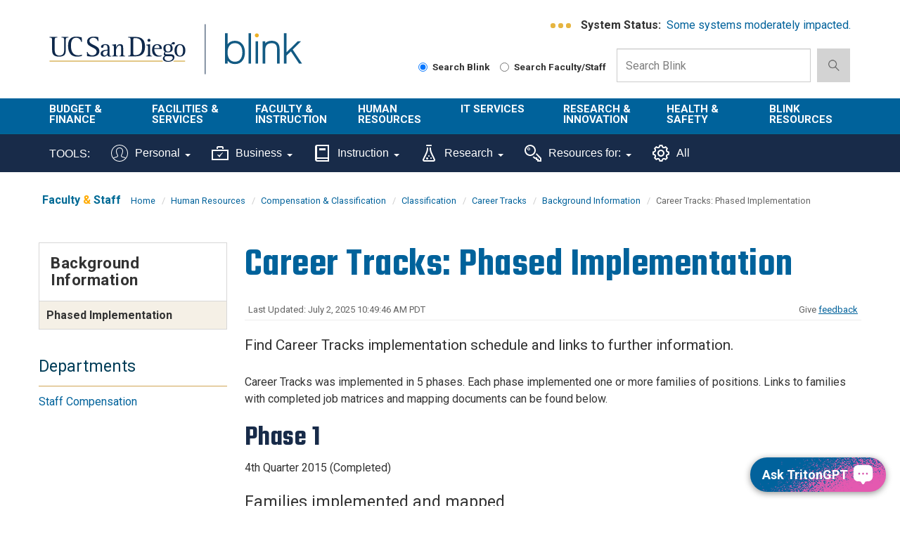

--- FILE ---
content_type: text/html; charset=UTF-8
request_url: https://blink.ucsd.edu/HR/comp-class/classification/careertracks/background/phases.html
body_size: 48610
content:
<!DOCTYPE html>
<html xmlns="http://www.w3.org/1999/xhtml" lang="en-US">
    <head>
        <link href="https://cdn.ucsd.edu/tritongpt/widget/css/tgpt.css" rel="stylesheet"/>
        <script src="https://cdn.ucsd.edu/tritongpt/widget/libraries/vue.global.prod.js" type="text/javascript"></script>
        <script src="https://cdn.ucsd.edu/tritongpt/widget/libraries/markdown-it.min.js" type="text/javascript"></script>
        <!-- Google Tag Manager -->
        
		<script>
		(function(w,d,s,l,i){w[l]=w[l]||[];w[l].push({'gtm.start':
        new Date().getTime(),event:'gtm.js'});var f=d.getElementsByTagName(s)[0],
        j=d.createElement(s),dl=l!='dataLayer'?'&l='+l:'';j.async=true;j.src=
        'https://www.googletagmanager.com/gtm.js?id='+i+dl;f.parentNode.insertBefore(j,f);
        })(window,document,'script','dataLayer','GTM-T2BRWXJ');
        </script>
        
        <!-- End Google Tag Manager -->
        



 



    <meta charset="utf-8"/>
    <meta content="IE=edge" http-equiv="X-UA-Compatible"/>
    <meta content="initial-scale=1.0" name="viewport"/>
    <meta content="7MiYjX2ZghMOWvtKRWlar--c6mD2ose5EcbQFQ6szFA" name="google-site-verification"/>
    
    <title>Career Tracks: Phased Implementation </title>
    <meta content="University of California, San Diego" name="ORGANIZATION"/>
    <meta content="index,follow,noarchive" name="robots"/>
    <meta content="Blink" name="SITE"/>
    <meta content="Career Tracks: Phased Implementation " name="PAGETITLE"/>
    <meta content="Find Career Tracks implementation schedule and links to further information." name="DESCRIPTION"/>
    <meta content="cf288930ac1a02085c7d5b5021a6e905" name="id"/>

   
    


    

        








 




<link href="//cdn.ucsd.edu/cms/decorator-5/styles/bootstrap.min.css" rel="stylesheet"/>
<link href="//cdn.ucsd.edu/cms/decorator-5/styles/base.min.css" rel="stylesheet"/>


        
    




<!-- Site-specific CSS files -->
            <link href="../../../../../_resources/css/blink.css" media="all" rel="stylesheet" type="text/css"/>
    
    
    
<!-- Other CSS files -->
<!--[if lt IE 9]>
<link rel="stylesheet" href="https://cdn.ucsd.edu/cms/decorator-5/styles/ie-support.css" />
<![endif]-->

<!-- Other JS files -->


<script src="https://cdn.ucsd.edu/cms/decorator-5/scripts/modernizr.min.js"></script>


        
    
    


<!-- Site-specific javascript files -->


    

<!--[if lt IE 9]>
<script src="https://cdn.ucsd.edu/cms/decorator-5/scripts/respond.min.js"></script>
<link href="https://cdn.ucsd.edu/cms/decorator-5/scripts/cross-domain/respond-proxy.html" id="respond-proxy" rel="respond-proxy" />
<link href="/_resources/cross-domain/respond.proxy.gif" id="respond-redirect" rel="respond-redirect" />
<script src="/_resources/cross-domain/respond.proxy.js"></script>
<![endif]-->


    </head>
    <body>
        <!-- Google Tag Manager (noscript) -->
        <noscript>
            <iframe height="0" src="https://www.googletagmanager.com/ns.html?id=GTM-T2BRWXJ" style="display:none;visibility:hidden" width="0"></iframe>
        </noscript>
        <!-- End Google Tag Manager (noscript) -->
        <header class="layout-header">
            <a class="screen-reader screen-reader-focusable" href="#main-content">Skip to main content</a>
<div id="uc-emergency"></div>
<div id="tdr_login"></div>
<section class="layout-login">
<div class="layout-container"></div>
</section>
<section class="layout-title">
<div class="container">
<div id="logo-container">
<div class="col-sm-3 pull-left top-logo"><a class="title-header title-header-large sr-only" href="https://ucsd.edu">UC San Diego</a> <a class="title-logo ucsd-logo" href="https://ucsd.ucsd.edu">UC San Diego</a></div>
<div class="col-sm-2 pull-left top-logo"><a class="title-header title-header-large sr-only" href="https://blink.ucsd.edu">Blink</a> <a class="title-logo blink-logo" href="https://blink.ucsd.edu">Blink</a></div>
</div>
<div class="sb-container">
<div class="ds-container">
<div class="system-status">
<p><strong>System Status:&#160;</strong> <span class="system-status-message"></span></p>
</div>
<div class="si-container"><a aria-label="link to full system status information" href="https://status.ucsd.edu/" id="status-link"> <span aria-hidden="true" class="status-indicator"></span> <span aria-hidden="true" class="status-indicator"></span> <span aria-hidden="true" class="status-indicator"></span> </a></div>
</div>
<form action="/search/index.html" aria-label="Search Box" class="navbar-form navbar-right navbar-search no-gutter search-form" id="cse-search-box" method="get" role="search"><label class="radio-inline" for="searchUCSD"> <input aria-label="Search Blink" checked="checked" id="searchUCSD" name="search-scope" type="radio" value="blink"/> Search Blink </label> <label class="radio-inline" for="searchFaculty"> <input aria-label="Search Faculty and Staff" id="searchFaculty" name="search-scope" type="radio" value="faculty-staff"/> Search Faculty/Staff </label>
<div class="input-group"><input aria-label="Search Box" class="form-control input-search directorySearch facultySearch" data-id="inputSearch" id="q" name="q" placeholder="Search Blink" type="search" value=""/> <span class="input-group-btn"> <button class="btn btn-primary search-icon search-expand" id="search-icon-button" onclick="submitForm()" type="button"> <img alt="search-icon" class="img-responsive" src="https://www.ucsd.edu/_resources/img/icon_search.png"/> </button> </span></div>
<input class="sr-only" type="submit" value="Submit"/></form></div>
</div>
</section>
        </header>
        <div class="navbar-container">
            <!-- navbar --><nav aria-label="primary" class="navbar navbar-default" data-module="nav">
<div class="container-fluid header-wrap">
<div class="container">
<div class="navbar-header"><a aria-expanded="false" class="navbar-toggle collapsed" data-target="#navbar-collapse-grid" data-toggle="collapse" href="#"> <span class="sr-only">Toggle navigation</span> <span class="icon-bar"></span> <span class="icon-bar"></span> <span class="icon-bar"></span> </a> <!-- mobile search dropdown --> <a class="search-icon search-expand dropdown-toggle visible-xs visible-sm" data-toggle="dropdown" href="#"> <span class="search-icon"></span> </a>
<div class="dropdown-menu dropdown-search"><form action="/search/index.html" aria-label="Mobile Search Box" class="navbar-search form-inline mobile-search-form" role="search">
<div class="input-group nav-search-mobile"><input aria-label="Mobile Search Box" class="form-control input-search is-mobile" data-id="inputSearchMobile" name="q" placeholder="Search Blink" type="search"/> <span class="input-group-btn"> <button class="btn btn-primary search-icon search-expand mobile-search-icon" type="button"> <img alt="search-icon" src="https://www.ucsd.edu/_resources/img/icon_search.png"/> </button> </span></div>
<label class="radio-inline" for="searchFacultyMobile"> <input aria-label="Search Faculty and Staff on Mobile Device" id="searchFacultyMobile" name="t" onclick="setSearch('directory')" type="radio" value="directory"/> Search Faculty/Staff </label> <label class="radio-inline" for="searchUCSDMobile"> <input aria-label="Search UC San Diego on Mobile Device" checked="checked" id="searchUCSDMobile" name="t" onclick="setSearch('blink')" type="radio"/> Search Blink </label> <input class="sr-only" type="submit" value="Submit"/></form></div>
</div>
</div>
</div>
<div class="container-fluid nav-wrap">
<div class="container">
<div class="navbar-collapse collapse" id="navbar-collapse-grid"><!-- standard nav small -->
<ul class="nav navbar-nav small-nav visible-xs visible-sm">
<li class="dropdown">
<div class="btn-group navbar-btn"><a href="../../../../../finance/budget-finance/index.html">Budget &amp; Finance</a> <a class="dropdown-toggle" data-toggle="dropdown" href="#"> <img alt="arrow" src="https://www.ucsd.edu/_resources/img/icon_arrow.png"/> </a>
<ul class="dropdown-menu">
<li><a href="../../../../../finance/bi-financial-reporting/index.html">BI &amp; Financial Reporting</a></li>
<li><a href="../../../../../buy-pay/index.html">Buy &amp; Pay</a></li>
<li><a href="../../../../../finance/index.html">Finance</a></li>
<li><a href="../../../../../facilities/logistics/index.html">Logistics</a></li>
<li><a href="../../../../../finance/resources-training/index.html">Finance Administration Resources</a></li>
<li><a href="../../../../../travel/index.html">Travel &amp; Entertainment</a></li>
</ul>
</div>
</li>
<li>
<div class="btn-group navbar-btn"><a href="../../../../../facilities/index.html">Facilities &amp; Services</a>&#160; <a class="dropdown-toggle" data-toggle="dropdown" href="#"> <img alt="arrow" src="https://www.ucsd.edu/_resources/img/icon_arrow.png"/> </a>
<ul class="dropdown-menu">
<li><a href="https://plandesignbuild.ucsd.edu/planning/">Campus Planning Site</a></li>
<li><a href="../../../../../facilities/management/index.html">Facilities Management</a></li>
<li><a href="../../../../../facilities/real-estate/index.html">Real Estate</a></li>
<li><a href="../../../../../facilities/tritonprint/index.html">Triton Print &amp; Digital Media</a></li>
<li><a href="https://transportation.ucsd.edu/">Transportation Services Site</a></li>
</ul>
</div>
</li>
<li>
<div class="btn-group navbar-btn"><a href="../../../../../faculty-instruction/index.html">Faculty &amp; Instruction</a>&#160; <a class="dropdown-toggle" data-toggle="dropdown" href="#"> <img alt="arrow" src="https://www.ucsd.edu/_resources/img/icon_arrow.png"/> </a>
<ul class="dropdown-menu">
<li><a href="../../../../../faculty/index.html">Faculty</a></li>
<li><a href="../../../../../instructors/index.html">Student/ Class Info</a></li>
<li><a href="../../../../../faculty-instruction/student-reporting/index.html">Student Operational Reporting</a></li>
<li><a href="https://blink.ucsd.edu/_tool-page/index.html#Instruction-Tools">Instruction Tools</a></li>
</ul>
</div>
</li>
<li>
<div class="btn-group navbar-btn"><a href="../../../../index.html">Human Resources</a>&#160; <a class="dropdown-toggle" data-toggle="dropdown" href="#"> <img alt="arrow" src="https://www.ucsd.edu/_resources/img/icon_arrow.png"/> </a>
<ul class="dropdown-menu">
<li><a aria-label="About us HR" href="../../../../../sponsor/hr/index.html">About Us</a></li>
<li><a href="../../../../benefits/index.html">Benefits</a></li>
<li><a href="../../../../../sponsor/hr/divisions-units/data/hr-payroll/timekeeping/ecotime/index.html">Ecotime</a></li>
<li><a href="../../../../services/employee-center.html">Employee Center</a></li>
<li><a href="../../../../../sponsor/hr/divisions-units/data/ucpath.html">UCPath</a></li>
<li><a href="../../../../training/resources/uclc/index.html">UC Learning Center</a></li>
</ul>
</div>
</li>
<li>
<div class="btn-group navbar-btn"><a href="../../../../../technology/index.html">IT Services</a>&#160; <a class="dropdown-toggle" data-toggle="dropdown" href="#"> <img alt="arrow" src="https://www.ucsd.edu/_resources/img/icon_arrow.png"/> </a>
<ul class="dropdown-menu">
<li><a href="../../../../../technology/help-desk/index.html">Get Help</a></li>
<li><a href="../../../../../technology/index.html#topics">Technology Topics</a></li>
<li><a href="https://support.ucsd.edu/its">Browse Service Portal</a></li>
<li><a href="../../../../../technology/file-sharing/remote-work/index.html">Connect from Home</a></li>
<li><a href="../../../../../technology/about/culture-careers/index.html">Careers</a></li>
<li><a aria-label="About us Technology" href="../../../../../technology/about/index.html">About Us</a></li>
</ul>
</div>
</li>
<li>
<div class="btn-group navbar-btn"><a href="../../../../../research/index.html">Research &amp; Innovation</a>&#160; <a class="dropdown-toggle" data-toggle="dropdown" href="#"> <img alt="arrow" src="https://www.ucsd.edu/_resources/img/icon_arrow.png"/> </a>
<ul class="dropdown-menu">
<li><a aria-label="About us Research" href="https://research.ucsd.edu/about/index.html">About Us</a></li>
<li><a href="../../../../../research/oru/index.html">Organized Research Units (ORUs)</a></li>
<li><a href="https://research.ucsd.edu/">Research Affairs</a></li>
<li><a href="https://spo.ucsd.edu">Sponsored Research Administration</a></li>
</ul>
</div>
</li>
<li>
<div class="btn-group navbar-btn"><a href="../../../../../safety/index.html">Health &amp; Safety</a>&#160; <a class="dropdown-toggle" data-toggle="dropdown" href="#"> <img alt="arrow" src="https://www.ucsd.edu/_resources/img/icon_arrow.png"/> </a>
<ul class="dropdown-menu">
<li><a href="../../../../../safety/ehs/index.html">Environment, Health &amp; Safety</a></li>
<li><a href="https://police.ucsd.edu/">Police Department</a></li>
<li><a href="https://safecampus.ucsd.edu">Safe Campus</a></li>
</ul>
</div>
</li>
<li>
<div class="btn-group navbar-btn"><a href="../../../../../sponsor/blink/index.html">Blink Resources</a>&#160;&#160; <a class="dropdown-toggle" data-toggle="dropdown" href="#"> <img alt="arrow" src="https://www.ucsd.edu/_resources/img/icon_arrow.png"/> </a>
<ul class="dropdown-menu">
<li><a href="../../../../../sponsor/blink/about.html">About Blink</a></li>
<li><a href="../../../../../technology/help-desk/directory/index.html">Campus Directory</a></li>
<li><a href="../../../../../sponsor/index.html">Departments in Blink</a></li>
<li><a href="https://blink.ucsd.edu/_tool-page/index.html">List of Tools</a></li>
</ul>
</div>
</li>
</ul>
<!-- large nav -->
<div class="main-nav">
<ul class="nav navbar-nav menu large-nav hidden-xs hidden-sm">
<li class="nav-group nav-group-sm"><a href="../../../../../finance/budget-finance/index.html">Budget &amp; Finance</a>
<ul class="list-unstyled">
<li><a href="../../../../../finance/bi-financial-reporting/index.html">BI &amp; Financial Reporting</a></li>
<li><a href="../../../../../buy-pay/index.html">Buy &amp; Pay</a></li>
<li><a href="../../../../../finance/index.html">Finance</a></li>
<li><a href="../../../../../facilities/logistics/index.html">Logistics</a></li>
<li><a href="../../../../../finance/resources-training/index.html">Finance Administration Resources</a></li>
<li><a href="../../../../../travel/index.html">Travel &amp; Entertainment</a></li>
</ul>
</li>
<li class="nav-group nav-group-sm"><a href="../../../../../facilities/index.html">Facilities &amp; <br/>Services </a>
<ul class="list-unstyled">
<li><a href="https://plandesignbuild.ucsd.edu/planning/index.html">Campus Planning Site</a></li>
<li><a href="../../../../../facilities/management/index.html">Facilities Management</a></li>
<li><a href="../../../../../facilities/real-estate/index.html">Real Estate</a></li>
<li><a href="../../../../../facilities/tritonprint/index.html">Triton Print &amp; Digital Media</a></li>
<li><a href="https://transportation.ucsd.edu/">Transportation Services Site</a></li>
</ul>
</li>
<li class="nav-group"><a href="../../../../../faculty-instruction/index.html">Faculty &amp; Instruction</a>
<ul class="list-unstyled">
<li><a href="../../../../../faculty/index.html">Faculty</a></li>
<li><a href="../../../../../instructors/index.html">Student/ Class Info</a></li>
<li><a href="../../../../../faculty-instruction/student-reporting/index.html">Student Operational Reporting</a></li>
<li><a href="https://blink.ucsd.edu/_tool-page/index.html#Instruction-Tools">Instruction Tools</a></li>
</ul>
</li>
<li class="nav-group nav-group-lg"><a href="../../../../index.html">Human Resources </a>
<ul class="list-unstyled">
<li><a aria-label="About us HR" href="../../../../../sponsor/hr/index.html">About Us</a></li>
<li><a href="../../../../benefits/index.html">Benefits</a></li>
<li><a href="../../../../../sponsor/hr/divisions-units/data/hr-payroll/timekeeping/ecotime/index.html">Ecotime</a></li>
<li><a href="../../../../services/employee-center.html">Employee Center</a></li>
<li><a href="../../../../../sponsor/hr/divisions-units/data/ucpath.html">UCPath</a></li>
<li><a href="../../../../training/resources/uclc/index.html">UC Learning Center</a></li>
</ul>
</li>
<li class="nav-group nav-group-sm"><a href="../../../../../technology/index.html">IT Services</a>
<ul class="list-unstyled">
<li><a href="../../../../../technology/help-desk/index.html">Get Help</a></li>
<li><a href="../../../../../technology/index.html#topics">Technology Topics</a></li>
<li><a href="https://support.ucsd.edu/its">Browse Service Portal</a></li>
<li><a href="../../../../../technology/file-sharing/remote-work/index.html">Connect from Home</a></li>
<li><a href="../../../../../technology/about/culture-careers/index.html">Careers</a></li>
<li><a aria-label="About us Technology" href="../../../../../technology/about/index.html">About Us</a></li>
</ul>
</li>
<li class="nav-group"><a href="../../../../../research/index.html">Research &amp; Innovation</a>
<ul class="list-unstyled">
<li><a aria-label="About us Research" href="https://research.ucsd.edu/about/index.html">About Us</a></li>
<li><a href="../../../../../research/oru/index.html">Organized Research Units (ORUs)</a></li>
<li><a href="https://research.ucsd.edu/">Research Affairs</a></li>
<li><a href="https://spo.ucsd.edu">Sponsored Research Administration</a></li>
</ul>
</li>
<li class="nav-group"><a href="../../../../../safety/index.html">Health &amp; Safety </a>
<ul class="list-unstyled">
<li><a href="../../../../../safety/ehs/index.html">Environment, Health &amp; Safety</a></li>
<li><a href="http://police.ucsd.edu/">Police Department</a></li>
<li><a href="https://safecampus.ucsd.edu">Safe Campus</a></li>
</ul>
</li>
<li class="nav-group"><a href="../../../../../sponsor/blink/index.html">Blink Resources</a>
<ul class="list-unstyled">
<li><a href="../../../../../sponsor/blink/about.html">About Blink</a></li>
<li><a href="../../../../../technology/help-desk/directory/index.html">Campus Directory</a></li>
<li><a href="../../../../../sponsor/index.html">Departments in Blink</a></li>
<li><a href="../../../../../_tool-page/index.html">List of Tools</a></li>
</ul>
</li>
</ul>
</div>
</div>
</div>
</div>
</nav> 
<nav class="navbar navbar-default navbar-static-top sr-only hidden"><div class="navbar-collapse collapse" id="navbar"><div class="search"><button aria-label="search" class="search-toggle btn-default"></button><div class="search-content" id="search"><form class="blink-mobile-nav" action="/search/index.html" method="get"><label for="search-scope" style="display: none;">Search</label><select class="search-scope" id="search-scope" name="search-scope"><option selected="selected" value="department">This Site</option><option value="default_collection">All UCSD Sites</option><option value="faculty-staff">Faculty/Staff</option></select><div class="input-group"><label for="q" id="search-term-label" style="display: none;">Search Term</label><input autofocus="autofocus" class="stm-mobile form-control search-term" name="search-term" placeholder="Search..." type="search" /></div></form></div></div></div></nav>
 <!-- begin toolbar nav --><nav aria-label="secondary" class="navbar navbar-default navbar-static-top" id="toolbar-nav">
<div class="container-fluid toolbar-wrap visible-xs visible-sm">
<div class="container">
<div class="navbar-header"><a aria-expanded="false" class="navbar-toggle collapsed" data-target="#navbar-collapse-toolbar" data-toggle="collapse" href="#"> <span class="sr-only">Toggle navigation</span> <span class="icon-bar"></span> <span class="icon-bar"></span> <span class="icon-bar"></span> </a> <span class="navbar-brand" href="#"> <strong>TOOLS</strong> </span></div>
</div>
</div>
<div class="container-fluid toolbar-wrap">
<div class="container">
<div class="navbar-collapse collapse" id="navbar-collapse-toolbar"><!-- Mobile nav -->
<ul class="nav navbar-nav small-nav visible-xs visible-sm">
<li class="dropdown">
<div class="btn-group navbar-btn"><a href="https://blink.ucsd.edu/_tool-page/index.html#Personal-Tools">Personal</a> <a class="dropdown-toggle" data-toggle="dropdown" href="#"> <img alt="arrow" src="https://www.ucsd.edu/_resources/img/icon_arrow.png"/> </a>
<ul class="dropdown-menu">
<li><a href="https://ucnet.universityofcalifornia.edu/compensation/understanding-total-compensation/estimate-your-total-compensation/">Compensation Calculator</a></li>
<li><a href="http://edben.ucsd.edu/">Educational Benefits</a></li>
<li><a href="https://jobs.ucsd.edu/bulletin/default.aspx">Job Bulletin</a></li>
<li><a href="https://act.ucsd.edu/mydirectory/updater">My Directory</a></li>
<li><a href="https://ecotimecampus.ucsd.edu/">Ecotime Campus</a></li>
<li><a href="https://uclearning.ucsd.edu/">My Training</a></li>
<li><a href="https://spa.ucsd.edu/home">Performance Appraisal</a></li>
<li><a href="https://uclearning.ucsd.edu/">UC Learning Center</a></li>
<li><a href="https://ucnet.universityofcalifornia.edu/">UCnet</a></li>
<li><a href="https://ucpath.universityofcalifornia.edu/">UCPath</a></li>
<li><a href="https://retirementatyourservice.ucop.edu/UCRAYS/">UCRAYS</a></li>
</ul>
</div>
</li>
<li class="dropdown">
<div class="btn-group navbar-btn"><a href="https://blink.ucsd.edu/_tool-page/index.html#Business-Tools">Business</a> <a class="dropdown-toggle" data-toggle="dropdown" href="#"> <img alt="arrow" src="https://www.ucsd.edu/_resources/img/icon_arrow.png"/> </a>
<ul class="dropdown-menu">
<li><a href="https://support.ucsd.edu/">Services &amp; Support</a></li>
<li><a href="https://concur.ucsd.edu/">Concur Travel &amp; Expense</a></li>
<li><a href="https://ofc.ucsd.edu/">Oracle Financials Cloud</a></li>
<li><a href="https://aps.ucsd.edu/tools/index.html">AP On-Line</a></li>
<li><a href="https://bah.ucsd.edu">Business Analytics Hub</a></li>
<li><a href="https://ucsd.tririga.com/index.html">Campus Space Management (Tririga)</a></li>
<li><a href="http://cams.ucsd.edu/">CAMS</a></li>
<li><a href="https://ecotimecampus.ucsd.edu/">Ecotime Campus</a></li>
<li><a href="https://blink.ucsd.edu/sponsor/BFS/divisions/cashier/emarkets.html">E-Markets</a></li>
<li><a href="https://employeelink.ucsd.edu/">EmployeeLink</a></li>
<li><a href="https://act.ucsd.edu/financial">FinancialLink</a></li>
<li><a href="https://hireonline.ucsd.edu/">HireOnline</a></li>
<li><a href="http://jdonline.ucsd.edu/">JDOnline</a></li>
<li><a href="https://logistics.ucsd.edu">Logistics Portal</a></li>
<li><a href="http://mymobilebill.ucsd.edu/">MyMobileBill</a></li>
<li><a href="https://crm.ucsd.edu/hr">Onboarding</a></li>
<li><a href="https://ofc.ucsd.edu/">Oracle Procurement</a></li>
<li><a href="https://finapps.ucsd.edu/padua2/">PADUA</a></li>
<li><a href="https://paymentworks.ucsd.edu">PaymentWorks</a></li>
<li><a href="https://spa.ucsd.edu/">Performance Appraisals</a></li>
<li><a href="https://act.ucsd.edu/sparcm/sparc-dept-home.shtml">SPARCM (login required)</a></li>
<li><a href="https://foundation.ucsd.edu/endowment-financials/star-dashboard.html">STAR</a></li>
<li><a href="http://hr.ucsd.edu/tpp/">Title &amp; Pay Look-up</a></li>
<li><a href="https://i9complete.ucop.edu/">Tracker I-9 Complete</a></li>
<li><a href="https://ucpath.universityofcalifornia.edu/">UCPath</a></li>
<li><a href="../../../../../technology/network/connections/off-campus/VPN/index.html">VPN</a></li>
</ul>
</div>
</li>
<li class="dropdown">
<div class="btn-group navbar-btn"><a href="https://blink.ucsd.edu/_tool-page/index.html#Instruction-Tools">Instruction</a> <a class="dropdown-toggle" data-toggle="dropdown" href="#"> <img alt="arrow" src="https://www.ucsd.edu/_resources/img/icon_arrow.png"/> </a>
<ul class="dropdown-menu">
<li><a href="https://www.assist.org/web-assist/welcome.html">ASSIST</a></li>
<li><a href="https://canvas.ucsd.edu/">Canvas</a></li>
<li><a href="https://act.ucsd.edu/FacultyClasslist">Class lists</a></li>
<li><a href="https://blink.ucsd.edu/faculty/instruction/tech-guide/classroom/details.html">Classroom details</a></li>
<li><a href="https://myccr.ucsd.edu/home.htm">Co-Curricular Record</a></li>
<li><a href="https://egrades.ucsd.edu/">eGrades</a></li>
<li><a href="https://act.ucsd.edu/sectionEnrollmentSummary">Enrollment/waitlists</a></li>
<li><a href="https://act.ucsd.edu/studentNameLookup">Find a student</a></li>
<li><a href="http://ucsd.edu/catalog/">General Catalog</a></li>
<li><a href="https://act.ucsd.edu/studentMajor">Majors list</a></li>
<li><a href="https://act.ucsd.edu/studentMinor">Minors list</a></li>
<li><a href="https://blink.ucsd.edu/technology/help-desk/queries/access/student/index.html">Queries</a></li>
<li><a href="https://act.ucsd.edu/scheduleOfClasses">Schedule of Classes</a></li>
<li><a href="https://act.ucsd.edu/studentdirectory/search">Student Directory</a></li>
<li><a href="https://act.ucsd.edu/termAudit">Term Audit</a></li>
</ul>
</div>
</li>
<li class="dropdown">
<div class="btn-group navbar-btn"><a aria-label="Tools for research" href="https://blink.ucsd.edu/_tool-page/index.html#Research-Tools">Research</a> <a class="dropdown-toggle" data-toggle="dropdown" href="#"> <img alt="arrow" src="https://www.ucsd.edu/_resources/img/icon_arrow.png"/> </a>
<ul class="dropdown-menu">
<li><a href="https://support.ucsd.edu/research">Services &amp; Support</a></li>
<li><a href="https://today.ucsd.edu/media-contacts">Faculty Expertise</a></li>
<li><a href="https://ucsd.kuali.co/cor/main/#/apps/">Kuali Research</a></li>
<li><a href="https://ers.ucop.edu/ucsd">MyEffort</a></li>
<li><a href="http://ehs.ucsd.edu/myresearchsafety/">My Research Safety</a></li>
<li><a href="http://rapids.ucsd.edu/">Research Development</a></li>
<li><a href="https://blink.ucsd.edu/research/training/index.html">Training Resources</a></li>
</ul>
</div>
</li>
<li class="dropdown">
<div class="btn-group navbar-btn"><a href="../../../../../_tool-page/index.html#Resources-For">Resources For:</a> <a class="dropdown-toggle" data-toggle="dropdown" href="#"> <img alt="arrow" src="https://www.ucsd.edu/_resources/img/icon_arrow.png"/> </a>
<ul class="dropdown-menu">
<li><a href="https://go.ucsd.edu/FinanceResources">Finance Admin</a></li>
<li><a href="https://go.ucsd.edu/researchresources">Research Admin</a></li>
</ul>
</div>
</li>
<li>
<div class="btn-group navbar-btn"><a href="https://blink.ucsd.edu/_tool-page/">All Tools</a></div>
</li>
</ul>
<!-- Desktop nav -->
<ul class="nav navbar-nav visible-md visible-lg">
<li><span class="tool-title">TOOLS:</span></li>
<li class="dropdown"><a aria-expanded="false" class="dropdown-toggle" data-close-others="true" data-hover="dropdown" href="https://blink.ucsd.edu/_tool-page/index.html#Personal-Tools"> <img alt="" class="toolbar-icon" src="../../../../../_resources/images/icons/personal-icon.svg"/> Personal <span class="caret"></span> </a>
<ul class="dropdown-menu">
<li><a href="https://ucnet.universityofcalifornia.edu/compensation/understanding-total-compensation/estimate-your-total-compensation/">Compensation Calculator</a></li>
<li><a href="https://concur.ucsd.edu/">Concur Travel &amp; Expense</a></li>
<li><a href="http://edben.ucsd.edu/">Educational Benefits</a></li>
<li><a href="https://jobs.ucsd.edu/bulletin/default.aspx">Job Bulletin</a></li>
<li><a href="https://act.ucsd.edu/mydirectory/updater">My Directory</a></li>
<li><a href="https://ecotimecampus.ucsd.edu/">Ecotime Campus</a></li>
<li><a href="https://uclearning.ucsd.edu/">My Training</a></li>
<li><a href="https://spa.ucsd.edu/home">Performance Appraisal</a></li>
<li><a href="https://uclearning.ucsd.edu/">UC Learning Center</a></li>
<li><a href="https://ucnet.universityofcalifornia.edu/">UCnet</a></li>
<li><a href="https://ucpath.universityofcalifornia.edu/">UCPath</a></li>
<li><a href="https://retirementatyourservice.ucop.edu/UCRAYS/">UCRAYS</a></li>
</ul>
</li>
<li class="dropdown"><a aria-expanded="false" class="dropdown-toggle" data-close-others="true" data-hover="dropdown" href="https://blink.ucsd.edu/_tool-page/index.html#Business-Tools"> <img alt="" class="toolbar-icon" src="../../../../../_resources/images/icons/business-icon.svg"/> Business <span class="caret"></span> </a>
<ul class="dropdown-menu">
<li><a href="https://support.ucsd.edu/">Services &amp; Support</a></li>
<li><a href="https://concur.ucsd.edu/">Concur Travel &amp; Expense</a></li>
<li><a href="https://ofc.ucsd.edu/">Oracle Financials Cloud</a></li>
<li><a href="https://aps.ucsd.edu/tools/index.html">AP On-Line</a></li>
<li><a href="https://bah.ucsd.edu/">Business Analytics Hub (BAH)</a></li>
<li><a href="https://ucsd.tririga.com/index.html">Campus Space Management (Tririga)</a></li>
<li><a href="http://cams.ucsd.edu/">CAMS</a></li>
<li><a href="https://ecotimecampus.ucsd.edu/">Ecotime Campus</a></li>
<li><a href="https://blink.ucsd.edu/sponsor/BFS/divisions/cashier/emarkets.html">E-Markets</a></li>
<li><a href="https://employeelink.ucsd.edu/">EmployeeLink</a></li>
<li><a href="https://act.ucsd.edu/financial">FinancialLink</a></li>
<li><a href="https://hireonline.ucsd.edu/">HireOnline</a></li>
<li><a href="http://jdonline.ucsd.edu/">JDOnline</a></li>
<li><a href="https://logistics.ucsd.edu">Logistics Portal</a></li>
<li><a href="http://mymobilebill.ucsd.edu/">MyMobileBill</a></li>
<li><a href="https://crm.ucsd.edu/hr">Onboarding</a></li>
<li><a href="https://finapps.ucsd.edu/padua2/">PADUA</a></li>
<li><a href="https://paymentworks.ucsd.edu">PaymentWorks</a></li>
<li><a href="https://spa.ucsd.edu/">Performance Appraisals</a></li>
<li><a href="https://act.ucsd.edu/sparcm/sparc-dept-home.shtml">SPARCM (login required)</a></li>
<li><a href="https://foundation.ucsd.edu/endowment-financials/star-dashboard.html">STAR</a></li>
<li><a href="https://hr.ucsd.edu/tpp/">Title &amp; Pay Look-up</a></li>
<li><a href="https://i9complete.ucop.edu/">Tracker I-9 Complete</a></li>
<li><a href="https://ucpath.universityofcalifornia.edu/">UCPath</a></li>
<li><a href="../../../../../technology/network/connections/off-campus/VPN/index.html">VPN</a></li>
</ul>
</li>
<li class="dropdown"><a aria-expanded="false" class="dropdown-toggle" data-close-others="true" data-hover="dropdown" href="https://blink.ucsd.edu/_tool-page/index.html#Instruction-Tools"> <img alt="" class="toolbar-icon" src="../../../../../_resources/images/icons/instruction-icon.svg"/> Instruction <span class="caret"></span> </a>
<ul class="dropdown-menu">
<li><a href="https://www.assist.org/web-assist/welcome.html">ASSIST</a></li>
<li><a href="https://canvas.ucsd.edu/">Canvas</a></li>
<li><a href="https://act.ucsd.edu/FacultyClasslist">Class lists</a></li>
<li><a href="https://blink.ucsd.edu/faculty/instruction/tech-guide/classroom/details.html">Classroom details</a></li>
<li><a href="https://myccr.ucsd.edu/home.htm">Co-Curricular Record</a></li>
<li><a href="https://egrades.ucsd.edu/">eGrades</a></li>
<li><a href="https://act.ucsd.edu/sectionEnrollmentSummary">Enrollment/waitlists</a></li>
<li><a href="https://act.ucsd.edu/studentNameLookup">Find a student</a></li>
<li><a href="https://ucsd.edu/catalog/">General Catalog</a></li>
<li><a href="https://act.ucsd.edu/studentMajor">Majors list</a></li>
<li><a href="https://act.ucsd.edu/studentMinor">Minors list</a></li>
<li><a href="https://blink.ucsd.edu/technology/help-desk/queries/access/student/index.html">Queries</a></li>
<li><a href="https://act.ucsd.edu/scheduleOfClasses">Schedule of Classes</a></li>
<li><a href="https://act.ucsd.edu/studentdirectory/search">Student Directory</a></li>
<li><a href="https://act.ucsd.edu/termAudit">Term Audit</a></li>
</ul>
</li>
<li class="dropdown"><a aria-expanded="false" aria-label="Tools for research" class="dropdown-toggle" data-close-others="true" data-hover="dropdown" href="https://blink.ucsd.edu/_tool-page/index.html#Research-Tools"> <img alt="" class="toolbar-icon" src="../../../../../_resources/images/icons/research-icon.svg"/> Research <span class="caret"></span> </a>
<ul class="dropdown-menu">
<li><a href="https://support.ucsd.edu/research">Services &amp; Support</a></li>
<li><a href="https://today.ucsd.edu/media-contacts">Faculty Expertise</a></li>
<li><a href="https://ucsd.kuali.co/cor/main/#/apps/">Kuali Research</a></li>
<li><a href="https://ers.ucop.edu/ucsd">MyEffort</a></li>
<li><a href="https://ehs.ucsd.edu/myresearchsafety/">My Research Safety</a></li>
<li><a href="https://rapids.ucsd.edu/">Research Development</a></li>
<li><a href="https://blink.ucsd.edu/research/training/index.html">Training Resources</a></li>
</ul>
</li>
<li class="dropdown"><a aria-expanded="false" class="dropdown-toggle" data-close-others="true" data-hover="dropdown" href="../../../../../_tool-page/index.html#Resources-For"> <img alt="" class="toolbar-icon" src="../../../../../_resources/images/icons/keys-role-icon.svg" style="height: 24px; width: 24px;"/> Resources for: <span class="caret"></span> </a>
<ul class="dropdown-menu">
<li><a href="https://go.ucsd.edu/FinanceResources">Finance Admin</a></li>
<li><a href="https://go.ucsd.edu/researchresources">Research Admin</a></li>
</ul>
</li>
<li><a href="https://blink.ucsd.edu/_tool-page/"> <img alt="" class="toolbar-icon" src="../../../../../_resources/images/icons/all-tools-icon.svg"/> All </a></li>
</ul>
</div>
</div>
</div>
</nav><!-- end toolbar nav -->
        </div>
        <main class="layout-main" id="main-content">
            <a id="main-content-area"></a>
            










            <div class="container">
                <div class="row">
                    

<div class="container">
    <div class="row">
        <ol class="breadcrumb breadcrumbs-list">
        
        <div id="faculty-staff-badge"><a href="https://blink.ucsd.edu"><span class="fs-badge-f">Faculty</span> &amp; <span class="fs-badge-s">Staff</span></a></div>    
        
                                                    
                                    
                        
                                    
                                   <li><a href="../../../../../index.html">Home</a></li>
                                
                                                        
                                    
                        
                                    
                                   <li><a href="../../../../index.html">Human Resources</a></li>
                                
                                                        
                                    
                        
                                    
                                   <li><a href="../../../index.html">Compensation &amp; Classification</a></li>
                                
                                                        
                                    
                        
                                    
                                   <li><a href="../../index.html">Classification</a></li>
                                
                                                        
                                    
                        
                                    
                                   <li><a href="../index.html">Career Tracks</a></li>
                                
                                                        
                                    
                        
                                                                            <li><a href="index.html">Background Information</a></li>
                    
                                                            
                                                            
                    <li>Career Tracks: Phased Implementation </li>
                                            
        </ol>
    </div>
</div>
                </div>
            </div>
            <div class="container">
                <div class="row">
                    








        
            
        
    
            
    


















<!-- display the main content -->
<section aria-label="Main Content" class="col-xs-12 col-md-9 main-section pull-right">
                <h1>Career Tracks: Phased Implementation </h1> 
                   
              
              
      
    <div class="article_info">
    <div class="article_updated_at">Last Updated: July 2, 2025 10:49:46 AM PDT</div>
    <div class="article_feedback">Give <a href="https://eforms.ucsd.edu/view.php?id=252329/" onclick="window.open('https://eforms.ucsd.edu/view.php?id=252329/','DYGWYW','menubar=0,resizable=1,scrollbars=1,width=450,height=640')" target="DYGWYW">feedback</a></div>
    </div>
        
                
        
                    
                
                     
                
                
                                                
                
                                        
                                        
                                        
                    <p class="subhead">Find Career Tracks implementation schedule and links to further information.</p>                
                    
                                                

        
    

                            <p>Career Tracks was implemented in 5 phases. Each phase implemented one or more families of positions. Links to families with completed job <g class="gr_ gr_71 gr-alert gr_spell gr_inline_cards gr_run_anim ContextualSpelling ins-del multiReplace" data-gr-id="71" id="71">matrices</g> and mapping documents can be found below.</p>
<h2>Phase 1<span></span><strong><span><br/> </span></strong></h2>
<p>4th Quarter 2015 (Completed)</p>
<div class="blink_col_content">
<div class="col_1_of_2 col">
<h3>Families implemented and mapped</h3>
<ul>
<li><a href="../matrices-it.html">Information Technology</a></li>
</ul>
</div>
<div class="col_2_of_2 col">
<h3>Documents</h3>
<ul>
<li>Mapping Process/ Procedure &#8211; Phase 1 (PDF)</li>
<li><a href="../../../../../_files/HR-tab/career-tracks/P1 Updated CT BLANK WORKSHEET Sep 7.xlsx">Career Tracks Mapping Worksheet &#8211; Phase 1</a> (PDF)</li>
<li><a href="../../../../../_files/HR-tab/career-tracks/it/ct_phase1_complete_family_function_summary.pdf">Family and Function Summary &#8211; Phase 1</a> (PDF)</li>
</ul>
</div>
</div>
<div style="clear: both;"></div>
<h2>Phase 2<span></span><strong><span><br/> </span></strong></h2>
<p>1st Quarter 2016 (Completed)</p>
<div class="blink_col_content">
<div class="col_1_of_2 col">
<h3>Families implemented and mapped</h3>
<ul>
<li><a href="../comm.html">Communications</a></li>
<li><a href="../ea.html">External Affairs</a></li>
<li><a href="../govt.html">Government Relations</a></li>
<li><a href="../legal.html">Legal</a></li>
<li><a href="../marine.html">Marine</a></li>
</ul>
</div>
<div class="col_2_of_2 col">
<h3>Documents</h3>
<ul>
<li>Mapping Process/ Procedure &#8211; Phase 2 (PDF)</li>
<li><a href="../../../../../_files/HR-tab/career-tracks/phase2_ct_blank_mapping_worksheet.xlsx">Career Tracks Mapping Worksheet &#8211; Phase 2</a> (Excel)</li>
<li><a href="../../../../../_files/HR-tab/career-tracks/ct_phase2_complete_family_function_summary.pdf">Family and Function Summary &#8211; Phase 2</a> (PDF)</li>
</ul>
</div>
</div>
<div style="clear: both;"></div>
<h2>Phase 3<strong><span><br/> </span></strong></h2>
<p>2nd Quarter 2016 (Completed)</p>
<div class="blink_col_content">
<div class="col_1_of_2 col">
<h3>Families implemented and mapped</h3>
<ul>
<li><a href="../audit.html">Audit, Compliance, and Ethics</a></li>
<li><a href="../edusvces.html">Educational Services</a></li>
<li><a href="../library.html">Library Services</a></li>
<li><a href="../museum.html">Museum Services</a></li>
<li><a href="../performarts.html">Performing Arts</a></li>
<li><a href="../security.html">Security and Public Safety</a></li>
</ul>
</div>
<div class="col_2_of_2 col">
<h3>Documents</h3>
<ul>
<li><a href="../../../../../_files/HR-tab/career-tracks/Career Tracks Mapping Process and Procedures Phase 3.pdf">Mapping Process/ Procedure&#160;- Phase 3</a>&#160;(PDF)</li>
<li><a href="../../../../../_files/HR-tab/career-tracks/CT BLANK WORKSHEET PHASE3.xlsx">Career Tracks Mapping Worksheet - Phase 3</a>&#160;(Excel)</li>
<li><a href="../../../../../_files/HR-tab/career-tracks/ct_phase3_complete_family_function_summary1.pdf">Family and Function Summary - Phase 3</a> (PDF)</li>
</ul>
</div>
</div>
<div style="clear: both;"></div>
<h2>Phase 4</h2>
<p>3rd Quarter 2016 (Completed)</p>
<div class="blink_col_content">
<div class="col_1_of_2 col">
<h3>Families implemented and mapped</h3>
<ul>
<li><a href="../counselpsych.html">Counseling and Psychology</a></li>
<li><a href="../engineering.html">Engineering</a></li>
<li><a href="../facilitiesehs.html">Facilities Development &amp; EHS</a></li>
<li><a href="../generalservices.html">General Services</a></li>
<li><a href="../skilledcrafts.html">Skilled Crafts &amp; Trades</a></li>
<li><a href="../sportsrec.html">Sports and Recreation</a></li>
<li><a href="../studentservices.html">Student Services</a></li>
</ul>
</div>
<div class="col_2_of_2 col">
<h3>Documents</h3>
<ul>
<li><a href="../../../../../_files/HR-tab/career-tracks/ct_mapping_worksheet_phase41.xlsx">Career Tracks Mapping Worksheet - Phase 4</a> (Excel)</li>
<li><a href="../../../../../_files/HR-tab/career-tracks/ct_phase4_complete_family_function_summary.pdf">Family and Function Summary - Phase 4</a> (PDF)</li>
</ul>
</div>
</div>
<div style="clear: both;"></div>
<h2>Phase 5</h2>
<p>4th Quarter 2016 (Completed)</p>
<div class="blink_col_content">
<div class="col_1_of_2 col">
<h3>Families implemented and mapped</h3>
<ul>
<li><a href="../finance.html">Finance</a></li>
<li><a href="../human-resources.html">Human Resources</a></li>
<li><a href="../general-administration.html">General Administration</a></li>
<li><a href="../research-administration.html">Research Administration</a></li>
<li><a href="../research-laboratory.html">Research and Laboratory</a></li>
</ul>
</div>
<div class="col_2_of_2 col">
<h3>Documents</h3>
<ul>
<li><a href="../../../../../_files/HR-tab/career-tracks/ct_phase5_complete_family_function_summary.pdf">Family and Function Summary - Phase 5</a> (PDF)</li>
<li><a href="../../../../../_files/HR-tab/career-tracks/P5 Updated CT BLANK WORKSHEET Aug 31.xlsx">Career Tracks Mapping Worksheet - Phase 5</a> (Excel)</li>
</ul>
</div>
</div>
                                            

        
    

               
       
      
                                      
                                    
                            
                        
                        
                        
           
        

            <section class="jumbotron jumbotron-full-width contact-module side-image-white">
            
            	<div class="container">
            	    <div class="row">
            
                  <div class="col-md-12">
            
                    <h2>Need help?</h2>
                                
                    <span>If you have questions, please reach out to&#160;</span><a href="mailto:HR@ucsd.edu">hr@ucsd.edu</a><span>.</span>
                  </div>
            
            
            
            </div>
            </div>
            </section>
       
        

                      
        
        
    
                    


            <section class="jumbotron jumbotron-full-width contact-module gray-trdnt">

          <div class="container">
              <div class="row">
                  <div class="col-md-12">
                    Contact the <a href="../../../../../sponsor/hr/divisions-units/programs-rewards/compensation.html">Human Resources Compensation Analyst</a> for your Vice Chancellor area.
                  </div>
              </div>
          </div>
        </section>

    
        
        
    
                
   
    
             
        </section>
                    <aside class="bsidebar col-xs-12 col-md-3">
                        


 



























        
        	
        	
        	
                	
        	
    

<section aria-label="Sidebar" class="col-xs-12 col-md-11" role="complementary">
                <figure aria-label="Logo" id="site-logo" role="complementary">
            <logo/>
        </figure>
    
                            <article aria-label="Sidebar Nav" class="main-content-nav" role="navigation">
                                                                                        
            
                        <h2><a href="index.html">Background Information</a></h2> 
            
                                        <ul class="navbar-list">
        
                                        
                                                                                                                            
                                                
                                                                                                            <li class="active">
                    Phased Implementation
            </li>
                                                                                    
                                        
                                                                                                        
                                                
                                                                                                                                        </ul>
            
            </article>
            
            
                            <custom/>
                </section>
                        














<section aria-label="Sidebar" class="sidebar-components col-xs-12 col-md-11" role="complementary">




<div class="call-out call-out-1">
<h3>Departments</h3>
        
   <p><a href="https://blink.ucsd.edu/sponsor/hr/divisions-units/compensation.html">Staff Compensation</a></p>
   
</div>



        
    
</section>




                    </aside>
                </div>
            </div>
        </main>
        <footer class="footer">
            





<div class="container">
    <div class="row">
        <div class="col-sm-8">
        <p>
        <span>UC San Diego 9500 Gilman Dr. La Jolla, CA 92093 (858) 534-2230</span>
        <br/>
        <span>
        Copyright © <span class="footer-copyright-year">2025</span> Regents of the University of California.
        All rights reserved.
        </span>
        </p>
            <ul class="footer-links">
                <li><a href="https://accessibility.ucsd.edu">Accessibility</a></li>
                <li><a href="https://ucsd.edu/about/privacy-policy.html">Privacy</a></li>
                <li><a href="https://ucsd.edu/about/terms-of-use.html">Terms of Use</a></li>
                <li><a href="https://keyissues.ucsd.edu">Key Issues</a></li>
                <li>
                        <a href="https://eforms.ucsd.edu/view.php?id=252329">Feedback</a>
                    </li>
            </ul>
        </div>
        
        <div class="col-sm-4">
            <a href="https://ucsd.edu/"><img alt="UCSD homepage" class="img-responsive footer-logo" src="https://cdn.ucsd.edu/developer/decorator/5.0.2/img/ucsd-footer-logo-white.png"/></a>
        </div>
    </div>
</div>



<script src="https://cdn.ucsd.edu/cms/decorator-5/scripts/jquery.min.js"></script>
<script src="https://cdn.ucsd.edu/cms/decorator-5/scripts/bootstrap.min.js"></script>
<script src="https://www.ucsd.edu/common/_emergency-broadcast/message.js"></script>
<script src="https://cdn.ucsd.edu/cms/decorator-5/scripts/vendor.min.js"></script>
<script src="https://cdn.ucsd.edu/cms/decorator-5/scripts/base.min.js"></script>


        
    


<!-- Site-specific javascript files -->




                        




<script>
    $(document).ready(function() {
      $('.js-activated').dropdownHover().dropdown();
    });
  </script>

        
    <script src="https://cdn.ucsd.edu/cms/decorator-5/scripts/decorator.js" type="text/javascript"></script>
    
    <script type="text/javascript">
    (function($) {
        $(document).ready(function() {
                    initFooter("https://eforms.ucsd.edu/view.php?id=252329");
                    initCopyright();
        });
    })(jQuery);
    </script>
            <!-- Google tag (gtag.js) -->
<script async="" src="https://www.googletagmanager.com/gtag/js?id=G-1H1H4J36MR"></script>
<script>// <![CDATA[
  window.dataLayer = window.dataLayer || [];
  function gtag(){dataLayer.push(arguments);}
  gtag('js', new Date());

  gtag('config', 'G-1H1H4J36MR', {'cookie_domain': 'blink.ucsd.edu'});
// ]]></script>
    
            <!-- Blink Common Scripts -->
            <script src="https://blink.ucsd.edu/_resources/js/blink.js"></script>
        </footer>
        <script src="https://cdn.ucsd.edu/tritongpt/widget/js/tgpt-loader.js" type="text/javascript"></script>
    </body>
</html>

--- FILE ---
content_type: text/css
request_url: https://cdn.ucsd.edu/tritongpt/widget/css/tgpt.css
body_size: 13481
content:
#chat-widget {
    font-family: "Roboto", sans-serif;
    position: fixed;
    bottom: 0;
    right: 0;
    width: 48%;
    background: white;
    border-radius: 0;
    box-shadow: -10px 0px 15px rgb(0 0 0 / 38%);
    display: flex;
    height: 100%;
    flex-direction: column;
    overflow: hidden;
    z-index: 999999;
    letter-spacing: .00625em;
    font-size: 1rem;
    font-weight: 400;
    line-height: 1.5rem;
}

.standalone {
    width: 100% !important;
    max-width: 65% !important;
    height: 100% !important;
    top: 50%;
    left: 50%;
    transform: translate(-50%, -50%);
    box-shadow: 0px 0px 15px rgb(0 0 0 / 18%) !important;
}

.standalone-app {
    background-color: #F2F2F2;
}

#chat-header {
    background: #00629B;
    color: white;
    padding: 15px;
    display: flex;
   /* Enables Flexbox */
    align-items: center;
   /* Centers vertically */
    justify-content: space-between;
   /* Keeps title on left and button on right */
   z-index: 999;
}
#chat-header span {
    flex-grow: 1;
   /* Makes it take up available space */
    text-align: left;
    font-size: 1.5em;
}
#chat-messages {
    height: calc(100% - 130px); /* Adjust based on header + input + footer */
    padding: 15px;
    overflow-y: auto;
}
#chat-input {
    padding: 10px;
   /*border-top: 1px solid #ddd;
    */
    display: flex;
    height: 60px;
}
#message-input {
    flex: 1;
    padding: 5px 8px;
    border: 0;
    border-radius: 5px;
    background: #f5f5f5;
    color: #545454;
    font-size: 16px;
}
#send-btn {
    padding: 8px;
    background: #00629B;
    color: white;
    border: none;
    border-radius: 5px;
    height: 40px;
    margin-left: 5px;
}
#send-btn:focus {
    outline-offset: 2px !important;
}
.send-active {
    background: #00629B;  
}

button#send-btn:hover {
    background: #172c49;
}

.input-status {
    /* Visually hidden but announced for accessibility */
    position: absolute;
    width: 1px;
    height: 1px;
    padding: 0;
    margin: -1px;
    overflow: hidden;
    clip: rect(0, 0, 0, 0);
    white-space: nowrap;
    border: 0;
}

.message:first-child {
    margin-top: 15px;
}

.message {
    margin: 20px 0;
}

.user {
    text-align: right;
}
.bot {
    display: flex;
    flex-wrap: wrap;
    align-items: flex-start;
}

.bot-avatar {
    flex: 0 auto;
    /*background: #00629b;*/
    width: 35px;
    height: 35px;
    margin: 2px 5px 0 0;
    display: flex;
    justify-content: center;
    align-items: center;
    padding: 3px;
    border-radius: 23px;
}

 .bot-avatar img {
     width: 35px !important;
     height: 34px !important;
}

.message-content {
    display: inline-block;
    max-width: 80%;
    padding: 10px;
    border-radius: 10px;
    font-size: 16px;
}

.message-content > div h1,
.message-content > div h2,
.message-content > div h3,
.message-content > div h4,
.message-content > div h5,
.message-content > div h6 {
    font-family: sans-serif;
    margin: 0.5em 0;
}

/* Standard size scale */
.message-content > div h1 { font-size: 2em; }
.message-content > div h2 { font-size: 1.5em; }
.message-content > div h3 { font-size: 1.17em; }
.message-content > div h4 { font-size: 1em; }
.message-content > div h5 { font-size: 0.83em; }
.message-content > div h6 { font-size: 0.67em; }

.user .message-content {
    background: #F3F4F6;
    color: #182a49;
}
.bot .message-content {
    flex: 0 auto;
    color: black;
}

.bot-loading {
    background: #182b49;
}

.bot .message-content p:first-child {
    margin-top: 0;
}

.citation {
    font-size: 12px;
    color: #2563EB;
    display: block;
}
.bot .message-content svg {
    display: block;
    margin: auto;
}

.thinking-indicator {
    display: inline-flex;
    align-items: center;
    font-size: 16px;
    font-weight: 500;
    color: #182b49;
    gap: 0.15em;
}

.thinking-dots {
    display: inline-flex;
    gap: 0.15em;
}

.thinking-dots span {
    animation: thinkingDot 1.2s ease-in-out infinite;
    opacity: 0.4;
}

.thinking-dots span:nth-child(2) {
    animation-delay: 0.2s;
}

.thinking-dots span:nth-child(3) {
    animation-delay: 0.4s;
}

@keyframes thinkingDot {
    0%, 20% {
        opacity: 0.4;
    }
    50% {
        opacity: 1;
    }
    100% {
        opacity: 0.4;
    }
}

.message-content hr {
    border: 1px solid #e8e8e8;
    margin: 20px 0;
}

/* chat tools styles */

.chat-tools {
    display: flex;
    width: 180px;
    padding: 5px 0 0 40px;
}

/*Feedback*/

.feedback-container {
    display: flex;
    gap: 2px;
}

button.thumbs-up,button.thumbs-down  {
    border: 0;
    background: none;
    cursor: pointer;
    border-radius: 3px;
    padding: .375rem;
}

button.thumbs-up:hover ,button.thumbs-down:hover  {
    background: #f3f4f6;
}

.thumbs-down.f-negative:focu, .thumbs-down.f-positive:focus {
    outline: none !important;
}

/* Default state */
button.thumbs-up svg g {
  fill: white;
  stroke: black;
}

/* Active state */
button.thumbs-up.f-positive svg g {
  fill: #006600;
  stroke: #006600;
}

/* Default state */
button.thumbs-down svg g {
  fill: white;
  stroke: black;
}

button.thumbs-down.f-negative {
    color: #d70030;
}

/* Active state */
button.thumbs-down.f-negative svg g {
  fill: #d70030;
  stroke: #d70030;
}

/* Copy button styles */

.copy-container {
    display: flex;
    margin-right: 2px;
}

.copy-button {
    display: flex;
    background: none;
    border: 0;
    justify-content: center;
    align-items: center;
    padding: .375rem;
    border-radius: 3px;
    cursor: pointer;
}

.copy-button:hover {
    background: #f3f4f6;
}

button.copy-button:active {
    background: #e7ecf4;
}

.copy-button svg {
    margin-top: -5px;
}

/* Fade transition styles */
.fade-enter-active, .fade-leave-active {
    transition: opacity 0.2s;
}
#send-btn svg {
    fill: currentColor;
   /* Inherits the text color of the button */
    width: 24px;
    height: 24px;
}
.fade-enter-from, .fade-leave-to {
    opacity: 0;
}
/* Style for the close (Ãƒâ€”) and menu chat buttons in the header */
#close-btn {
    background: rgb(24 43 73 / 65%);
    border: none;
    color: white;
    cursor: pointer;
    font-size: 1em;
    display: flex;
    align-items: center;
    padding: 5px;
    border-radius: 17px;
    margin-right: 10px;
}
#menu-btn {
    background: transparent;
    border: none;
    color: white;
    cursor: pointer;
    font-size: 1em;
    display: flex;
    align-items: center;
    padding: 5px;
    border-radius: 17px;
    margin-right: 10px;
}
#close-btn:hover, #menu-btn:hover {
    background: rgb(24 38 77);
}   
/* Chat bubble styling */
#chat-bubble {
    background-color: #03629c !important;
    cursor: pointer !important;
    position: fixed;
    padding: 0 10px;
    bottom: 20px;
    right: 20px;
    min-width: 193px;
    height: 49px;
    border-radius: 35px;
    align-items: center;
    justify-content: center;
    color: white;
    box-shadow: 0 2px 10px rgb(0 0 0 / 44%);
    text-align: center;
    font-family: roboto, sans-serif;
    font-size: 18px;
    font-weight: bold;
    display: flex;
    flex-direction: row;
    background: url(https://cdn.ucsd.edu/tritongpt/img/tgpt-orb.png);
    border: 0;
    background-position: 14px;
    background-repeat: no-repeat;
    z-index: 999999;
}
#chat-bubble p {
    margin: 0;
}

#chat-bubble svg {
    height: 33px;
    margin-left: 5px;
    width: 33px;
    fill: #FFFFFF;
}

#chat-bubble:focus {
    outline-offset: 2px;
    outline: solid 2px #015fcc;
}
/* Citations */ 

.inline-citation {
    display: inline-flex;
    align-items: center;
    justify-content: center;
    width: 20px;
    height: 20px;
    margin-left: 4px;
    font-size: 0.8em;
    font-weight: bold;
    text-decoration: none;
    color: #0056b3; /* UCSD Blue */
    background-color: #e8f0fe; /* Light blue */
    border-radius: 50%;
    border: 1px solid #0056b3;
    text-align: center;
    line-height: 16px;
    transition: all 0.2s ease-in-out;
  }
  
  .inline-citation:hover {
    background-color: #0056b3;
    color: white;
    text-decoration: none;
  }

  /* Tooltip */
  
/* Tooltip container */
.cite {
    position: relative;
    display: inline-flex;
  }
  
  /* Tooltip text */
  .cite .tooltiptext {
    visibility: hidden;
    width: 168px;
    background-color: #ffffff;
    text-align: center;
    padding: 5px;
    border: 1px solid #d1d5db;
    border-radius: 6px;
    font-size: 14px;
    font-weight: bold;
    color: #021627;
  
    /* Position the tooltip text */
    position: absolute;
    z-index: 1;
    bottom: 125%;
    left: 0%;
    margin-left: -75px;
  
    /* Fade in tooltip */
    opacity: 0;
    transition: opacity 0.3s;
  }
  
  /* Tooltip arrow */
  .cite .tooltiptext::after {
    content: "";
    position: absolute;
    top: 100%;
    left: 50%;
    margin-left: -5px;
    border-width: 5px;
    border-style: solid;
    border-color: #d1d5db transparent transparent transparent;
  }
  
  /* Show the tooltip text when you mouse over the tooltip container */
  .cite:hover .tooltiptext {
    visibility: visible;
    opacity: 1;
  }

  .tooltiptext a {
    color: #0057b3;
}

  .tooltiptext img {
    display: inline-block !important;
    top: 4px;
    position: relative;
    left: -3px;
    color: #101827;
}

/* code block */
code {
    background-color: #e7ecf4;
    color: #2f3849;
    font-family: monospace;
    font-size: 0.9em;
    padding: 2px 6px;
    border-radius: 10px;
}

/* Related Questions */

.rq-title {
    color: #2f384b;
    margin: 15px 0;
}

.related-question {
    display: block;
    cursor: pointer !important;
    padding: 7px 15px;
    margin: 8px 0;
    border-radius: 27px;
    color: #00629b;
    font-size: 16px;
    font-weight: 500;
    text-decoration: none;
    background: #fff;
    border: 1px solid #00629b;
    transition: all 0.2s ease-in-out;
}

.related-question a {
    cursor: pointer;
}

.related-question:hover {
    color: #fff;
    background: #00629b;
    text-decoration: none;
}

/* Chat Footer */

#chat-footer {
    display: flex;
    flex-direction: column;
    align-items: center;
    justify-content: center;
    padding: 0 20px;
    width: 100%;
    box-sizing: border-box;
    background: #fff;
    font-size: 12px;
    color: #eee;
}

#chat-footer p {
    margin: 0;
    text-align: center;
    color: #1f2933;
}

#chat-footer .footer-disclaimer {
    width: 100%;
    font-size: 12px;
    line-height: 1.5;
    text-align: center;
    color: #1f2933;
}

#chat-footer .footer-links {
    display: inline-flex;
    align-items: center;
    justify-content: center;
    gap: 0;
    flex-wrap: wrap;
}

#chat-footer .footer-credit {
    white-space: nowrap;
}

#chat-footer .footer-separator {
    color: #94a3b8;
    font-size: 13px;
    line-height: 1;
    margin: 0 7px;
}

#chat-footer a {
    color: #113f65;
    text-decoration: none;
}

#chat-footer a:hover,
#chat-footer a:focus {
    text-decoration: underline;
}

/* Menu */

#info-menu-container {
    position: absolute;
    bottom: 0;
    right: 56px;
    width: 207px;
    height: 107px !important;
    z-index: 10000;
    animation: fadeIn 0.2s ease-out;
    top: 55px;
}

#info-menu {
    position: relative; /* Ensure pseudo-element positions correctly */
    height: auto;
    background-color: #fff;
    padding: 15px;
    border-radius: 6px ;
    box-shadow: 0 2px 10px rgb(0 0 0 / 21%);
    width: 100%;
    animation: slideUp 0.9s ease-out;
}

#info-menu a:hover {
    text-decoration: underline
}

/* Add the triangle pointer */
#info-menu::before {
    content: "";
    position: absolute;
    top: -10px; /* Adjust based on triangle size */
    right: 20px; /* Adjust to align with your button */
    border-width: 0 10px 10px 10px;
    border-style: solid;
    border-color: transparent transparent #fff transparent;
}

#menu-close-btn {
    position: absolute;
    right: -87px;
    background: rgb(230 230 230);
    border: none;
    color: rgb(68 68 68);
    cursor: pointer;
    font-size: 1em;
    display: flex;
    align-items: center;
    padding: 5px;
    border-radius: 17px;
    margin-right: 10px;
    height: 25px;
    width: 25px;
    top: -3px;
}
@keyframes fadeIn {
    from { opacity: 0; }
    to { opacity: 1; }
}

@keyframes fadeIn {
    from { opacity: 0; }
    to { opacity: 1; }
}

#info-menu hr {
    width: 100%;
    border: 1px solid #eee;
}

#info-menu ul {
    list-style: none;
    padding: 0;
    margin: 0
}

#info-menu > ul > li {
    /* border: 1px solid #eee; */
    padding: 5px;
}

#info-menu > ul > li > a {
    color: #00629b;
    text-decoration: none;
    font-size: 16px;
    font-weight: 600;
}

  /* Mobile */ 

@media screen and (max-width: 768px) {
    #chat-widget {
        width: 60%;
    }
}

@media screen and (max-width: 450px) {
    #chat-widget {
        width: 100%;
    }
    .standalone {
        max-width: 100% !important;
    }
}


--- FILE ---
content_type: text/css
request_url: https://blink.ucsd.edu/_resources/css/blink.css
body_size: 45545
content:
.breadcrumb{margin:20px 0}#faculty-staff-badge{display:inline;font-weight:bold;margin-left:-15px;margin-right:5px;padding:5px;width:115px}#faculty-staff-badge a{color:#ffac05}#faculty-staff-badge a:hover{text-decoration:none !important}#faculty-staff-badge .fs-badge-f,#faculty-staff-badge .fs-badge-s{color:#006a95}@media only screen and (max-width: 768px){#faculty-staff-badge{margin-left:0 !important;padding-left:0 !important}}.article_info{overflow:hidden;padding:5px;margin:20px 0;width:100%;font-size:13px;color:#636363;border-bottom:1px solid #eee}.article_updated_at{width:65%;float:left}.article_feedback{width:25%;float:right;text-align:right}@media only screen and (max-width: 576px){.article_updated_at{margin-bottom:10px}.article_updated_at,.article_feedback{text-align:left;float:left;width:100%}}#blink_faq_content h2{margin-top:1em;border-bottom:1px solid #ccc}.faq_question{color:#034f80;cursor:pointer;padding:5px 10px 5px 30px;background:#fff url(../images/faq_sprite.gif) no-repeat scroll 0 5px;margin:0}.faq_question:hover{background-color:#f0f8ff}.faq_answer{padding:5px 10px 5px 30px;background:#e2e9f3 url(../images/faq_sprite.gif) no-repeat scroll 0 -95px}.faq_expand_all{text-decoration:none;color:#666;padding-left:10px;background:#fff url(../images/blink_sprite.gif) 0 0px no-repeat}.faq_all_expanded{background:#fff url(../images/blink_sprite.gif) 0 -25px no-repeat}.faq_expand_all:hover{text-decoration:underline}.faq_expand_some{float:right;font-size:65%;font-weight:normal;text-decoration:none;color:#666;padding-left:10px;background:#fff url(../images/blink_sprite.gif) 0 0px no-repeat}.faq_some_expanded{background:#fff url(../images/blink_sprite.gif) 0 -25px no-repeat}.faq_expand_some:hover{text-decoration:underline}.drawer-wrapper{clear:both}.directory-nav{font-size:1.3em;text-align:center;font-weight:bold}.directory-nav a:link{padding:5px}.gray-trdnt{background-image:url(../images/bg-light-gray-trident.png);background-position:0 -75px;margin:20px 0;padding-left:5px !important;padding-right:5px !important}.gray-trdnt p{margin-bottom:0}.disclaimer-text{clear:both;font-size:90%;color:#666}#blink_release_content h2{padding-bottom:10px;border-bottom:1px solid #000}.release_name{color:#034f80;cursor:pointer;padding:5px 10px 5px 5px;margin:0;background:#fff}.release_desc{background:#e2e9f3;padding:10px}.release_desc ul>li{margin-bottom:0}.new:after{content:"new";background:#f2ad23;margin-left:10px;border-radius:3px;padding-left:4px;padding-right:4px}.release_expand_all{text-decoration:none;color:#666;padding-left:10px;background:#fff url(../images/blink_sprite.gif) 0 0 no-repeat}.release_expand_some{float:right;font-weight:400;text-decoration:none;color:#666;padding-left:10px;background:#fff url(../images/blink_sprite.gif) 0 0 no-repeat}.error-page{margin:0}.error-page h1,.error-page h2{text-transform:none}.error-page form{margin:40px 0}.error-page .blinksearch-404{width:65%;border:1px solid #eee;border-radius:0;padding:10px;vertical-align:middle}.error-page .btn-404{background:#ffcd00;color:#333;text-transform:none;vertical-align:middle;margin:0;padding:8px;height:44px;line-height:0;min-width:50px;border:1px solid #ffcd00;border-radius:0}.jumbotron p,.jumbotron .btn-default{font-size:1em !important}.carousel-caption p{line-height:1.5 !important}.carousel-indicators li{width:24px;height:24px;margin:3px}.carousel-indicators .active{width:24px;height:24px;margin:3px}body,html{overflow-x:visible}h3{font-size:23px}.layout-title{height:140px}@media(max-width: 991px){.layout-title{height:115px;padding:1em 0}}@media(max-width: 475px){.layout-title{height:75px}}.title-logo{background:none;background-size:105px;background-repeat:no-repeat;display:block !important;height:65px;margin-top:23px;float:left}@media(max-width: 4995px){.title-logo{margin-top:15px}}#logo-container{width:360px;height:73px;background:url("../images/ucsd-blink.svg");background-repeat:no-repeat;float:left;margin-top:10px}@media(max-width: 1199px){#logo-container{width:360px;position:absolute}}@media(max-width: 520px){#logo-container{width:60%}}@media(max-width: 475px){#logo-container{width:53%;margin-top:0}}@media(max-width: 339px){#logo-container{width:48%}}a.title-logo.ucsd-logo{background-size:193px;width:193px}@media(max-width: 1199px){a.title-logo.ucsd-logo{background-size:397px;width:180px}}@media(max-width: 475px){a.title-logo.ucsd-logo{background-size:190px 46px;width:87px;height:auto}}@media(-webkit-min-device-pixel-ratio: 1.1){a.title-logo.ucsd-logo{background-size:423px;background-repeat:no-repeat}}@media(-webkit-min-device-pixel-ratio: 1.1)and (max-width: 1199px){a.title-logo.ucsd-logo{background-size:396px}}@media(-webkit-min-device-pixel-ratio: 1.1)and (max-width: 499px){a.title-logo.ucsd-logo{background-size:245px;width:115px}}.col-sm-3.pull-left.top-logo{padding:0;width:221px}@media(max-width: 1199px){.col-sm-3.pull-left.top-logo{height:80px;width:206px}}@media(max-width: 475px){.col-sm-3.pull-left.top-logo{height:49px;width:92px}}@media(-webkit-min-device-pixel-ratio: 1.1)and (max-width: 1199px){.col-sm-3.pull-left.top-logo{width:209px}}@media(-webkit-min-device-pixel-ratio: 1.1)and (max-width: 499px){.col-sm-3.pull-left.top-logo{width:128px;height:56px}}@media(-webkit-min-device-pixel-ratio: 1.1)and (max-width: 375px){.col-sm-3.pull-left.top-logo{width:125px}}a.title-logo.blink-logo{background-size:105px;width:105px}@media(max-width: 1199px){a.title-logo.blink-logo{background-size:105px;width:105px}}@media(max-width: 475px){a.title-logo.blink-logo{background-size:47.5px;width:95px}}@media(-webkit-min-device-pixel-ratio: 1.1){a.title-logo.blink-logo{background-size:105px;background-repeat:no-repeat}}@media(-webkit-min-device-pixel-ratio: 1.1)and (max-width: 499px){a.title-logo.blink-logo{background-size:55px;max-width:65px;height:35px}}.col-sm-2.pull-left.top-logo{padding-right:0;padding-left:30px;width:115px}@media(max-width: 1199px){.col-sm-2.pull-left.top-logo{height:80px;width:140px;padding-left:27px}}@media(max-width: 475px){.col-sm-2.pull-left.top-logo{height:49px;padding-left:5px;width:59px}}@media(-webkit-min-device-pixel-ratio: 1.1)and (max-width: 499px){.col-sm-2.pull-left.top-logo{width:70px;padding-left:20px}}@media(-webkit-min-device-pixel-ratio: 1.1)and (max-width: 375px){.col-sm-2.pull-left.top-logo{padding-left:15px}}.ds-container{display:block;height:30px;margin-bottom:15px;width:100%}@media(max-width: 991px){.ds-container{margin-top:25px}}@media(max-width: 520px){.ds-container{margin-top:20px}}@media(max-width: 475px){.ds-container{margin-top:5px}}.si-container{display:block;overflow:hidden;float:right;width:35px}.system-status{display:block;margin-left:10px;float:right;width:auto}.system-status p{line-height:1.5}#status-link{overflow:hidden;display:block}.status-indicator{height:7px;width:7px;display:block;margin:9px 2px;border-radius:10px;float:left}.status-indicator.warning{background:#e6131c}.status-indicator.issue{background:#e6b540}.status-indicator.allclear{background:#008a4a}@media(max-width: 991px){.system-status{font-size:13px;padding-top:3px}}a.title-header{display:none}@media(max-width: 768px){.system-status{float:left}.system-status-message{display:none}}.sb-container{margin:0 0 0 10px;float:right;display:block}.sb-container [role=button]{cursor:pointer}.sb-container label{display:inline-block;max-width:100%;margin-bottom:5px;font-weight:700}.sb-container input[type=search]{-webkit-box-sizing:border-box;-moz-box-sizing:border-box;box-sizing:border-box}.sb-container input[type=checkbox],.sb-container input[type=radio]{margin:4px 0 0;line-height:normal}.sb-container input[type=file]{display:block}.sb-container input[type=range]{display:block;width:100%}.sb-container input[type=checkbox]:focus,.sb-container input[type=file]:focus,.sb-container input[type=radio]:focus{outline:5px auto -webkit-focus-ring-color;outline-offset:-2px}.sb-container .form-control{display:block;width:100%;height:49px;padding:6px 12px;font-size:16px;line-height:1.44;color:#747678;background-color:#fff;background-image:none;border:1px solid #ccc;border-radius:0;-webkit-box-shadow:inset 0 1px 1px rgba(0,0,0,.075);box-shadow:inset 0 1px 1px rgba(0,0,0,.075);-webkit-transition:border-color ease-in-out .15s,box-shadow ease-in-out .15s;-o-transition:border-color ease-in-out .15s,box-shadow ease-in-out .15s;transition:border-color ease-in-out .15s,box-shadow ease-in-out .15s}.sb-container .form-control:focus{border-color:#66afe9;outline:0;-webkit-box-shadow:inset 0 1px 1px rgba(0,0,0,.075),0 0 8px rgba(102,175,233,.6);box-shadow:inset 0 1px 1px rgba(0,0,0,.075),0 0 8px rgba(102,175,233,.6)}.sb-container .form-control::-moz-placeholder{color:#7f7f7f;opacity:1}.sb-container .form-control:-ms-input-placeholder{color:#7f7f7f}.sb-container .form-control::-webkit-input-placeholder{color:#7f7f7f}.sb-container .form-control::-ms-expand{border:0;background-color:rgba(0,0,0,0)}.sb-container .form-control[disabled],.sb-container .form-control[readonly]{background-color:#eee;opacity:1}.sb-container .form-control[disabled]{cursor:not-allowed}.sb-container input[type=search]{-webkit-appearance:none}@media screen and (-webkit-min-device-pixel-ratio: 0){.sb-container input[type=date].form-control,.sb-container input[type=datetime-local].form-control,.sb-container input[type=month].form-control,.sb-container input[type=time].form-control{line-height:49px}}.sb-container .form-group{margin-bottom:15px}.sb-container .radio{position:relative;display:block;margin-top:10px;margin-bottom:10px}.sb-container .radio label{min-height:23px;padding-left:20px;margin-bottom:0;font-weight:400;cursor:pointer}.sb-container .radio input[type=radio],.sb-container .radio-inline input[type=radio]{position:absolute;margin-left:-20px}.sb-container .radio+.radio{margin-top:-5px}.sb-container .radio-inline{position:relative;display:inline-block;padding-left:20px;margin-bottom:0;vertical-align:middle;font-weight:400;cursor:pointer}.sb-container .radio-inline+.radio-inline{margin-top:0;margin-left:10px}.sb-container input[type=checkbox][disabled],.sb-container input[type=radio][disabled]{cursor:not-allowed}@media(min-width: 768px){.sb-container .form-inline .form-group{display:inline-block;margin-bottom:0;vertical-align:middle}.sb-container .form-inline .form-control{display:inline-block;width:auto;vertical-align:middle}.sb-container .form-inline .input-group{display:inline-table;vertical-align:middle}.sb-container .form-inline .input-group .form-control,.sb-container .form-inline .input-group .input-group-btn{width:auto}.sb-container .form-inline .input-group>.form-control{width:100%}.sb-container .form-inline .control-label{margin-bottom:0;vertical-align:middle}.sb-container .form-inline .radio{display:inline-block;margin-top:0;margin-bottom:0;vertical-align:middle}.sb-container .form-inline .radio label{padding-left:0}.sb-container .form-inline .radio input[type=radio]{position:relative;margin-left:0}}.sb-container .btn{display:inline-block;margin-bottom:0;font-weight:700;text-align:center;vertical-align:middle;touch-action:manipulation;cursor:pointer;background-image:none;border:1px solid rgba(0,0,0,0);white-space:nowrap;padding:6px 12px;font-size:16px;line-height:1.44;border-radius:0;-webkit-user-select:none;-moz-user-select:none;-ms-user-select:none;user-select:none}.sb-container .btn:active:focus,.sb-container .btn:focus{outline:5px auto -webkit-focus-ring-color;outline-offset:-2px}.sb-container .btn:focus,.sb-container .btn:hover{color:#fff;text-decoration:none}.sb-container .btn:active{outline:0;background-image:none;-webkit-box-shadow:inset 0 3px 5px rgba(0,0,0,.125);box-shadow:inset 0 3px 5px rgba(0,0,0,.125)}.sb-container .btn[disabled]{cursor:not-allowed;opacity:.65;-webkit-box-shadow:none;box-shadow:none}.sb-container .btn-primary{color:#fff;background-color:#006a96;border-color:rgba(0,0,0,0)}.sb-container .btn-primary:focus{color:#fff;background-color:#004663;border-color:rgba(0,0,0,0)}.sb-container .btn-primary:hover{color:#fff;background-color:#004663;border-color:rgba(0,0,0,0)}.sb-container .btn-primary:active{color:#fff;background-color:#004663;border-color:rgba(0,0,0,0)}.sb-container .btn-primary:active:focus,.sb-container .btn-primary:active:hover{color:#fff;background-color:#002d3f;border-color:rgba(0,0,0,0)}.sb-container .btn-primary:active{background-image:none}.sb-container .btn-primary[disabled]:focus,.sb-container .btn-primary[disabled]:hover{background-color:#006a96;border-color:rgba(0,0,0,0)}.sb-container .btn-group{position:relative;display:inline-block;vertical-align:middle}.sb-container .btn-group>.btn{position:relative;float:left}.sb-container .btn-group>.btn:active,.sb-container .btn-group>.btn:focus,.sb-container .btn-group>.btn:hover{z-index:2}.sb-container .btn-group .btn+.btn,.sb-container .btn-group .btn+.btn-group,.sb-container .btn-group .btn-group+.btn,.sb-container .btn-group .btn-group+.btn-group{margin-left:-1px}.sb-container .btn-group>.btn:first-child{margin-left:0}.sb-container .btn-group>.btn:last-child:not(:first-child){border-bottom-left-radius:0;border-top-left-radius:0}.sb-container .btn-group>.btn-group{float:left}.sb-container .btn-group>.btn-group:not(:first-child):not(:last-child)>.btn{border-radius:0}.sb-container .btn-group>.btn-group:first-child:not(:last-child)>.btn:last-child{border-bottom-right-radius:0;border-top-right-radius:0}.sb-container .btn-group>.btn-group:last-child:not(:first-child)>.btn:first-child{border-bottom-left-radius:0;border-top-left-radius:0}.sb-container [data-toggle=buttons]>.btn input[type=checkbox],.sb-container [data-toggle=buttons]>.btn input[type=radio],.sb-container [data-toggle=buttons]>.btn-group>.btn input[type=checkbox],.sb-container [data-toggle=buttons]>.btn-group>.btn input[type=radio]{position:absolute;clip:rect(0, 0, 0, 0);pointer-events:none}.sb-container .input-group{position:relative;display:table;border-collapse:separate}.sb-container .input-group[class*=col-]{float:none;padding-left:0;padding-right:0}.sb-container .input-group .form-control{position:relative;z-index:2;float:left;width:100%;margin-bottom:0}.sb-container .input-group .form-control:focus{z-index:3}.sb-container .input-group .form-control,.sb-container .input-group-btn{display:table-cell}.sb-container .input-group .form-control:not(:first-child):not(:last-child),.sb-container .input-group-btn:not(:first-child):not(:last-child){border-radius:0}.sb-container .input-group-btn{width:1%;white-space:nowrap;vertical-align:middle}.sb-container .input-group .form-control:first-child,.sb-container .input-group-btn:first-child>.btn,.sb-container .input-group-btn:first-child>.btn-group>.btn,.sb-container .input-group-btn:last-child>.btn-group:not(:last-child)>.btn{border-bottom-right-radius:0;border-top-right-radius:0}.sb-container .input-group .form-control:last-child,.sb-container .input-group-btn:first-child>.btn-group:not(:first-child)>.btn,.sb-container .input-group-btn:first-child>.btn:not(:first-child),.sb-container .input-group-btn:last-child>.btn,.sb-container .input-group-btn:last-child>.btn-group>.btn{border-bottom-left-radius:0;border-top-left-radius:0}.sb-container .input-group-btn{position:relative;font-size:0;white-space:nowrap}.sb-container .input-group-btn>.btn{position:relative}.sb-container .input-group-btn>.btn+.btn{margin-left:-1px}.sb-container .input-group-btn>.btn:active,.sb-container .input-group-btn>.btn:focus,.sb-container .input-group-btn>.btn:hover{z-index:2}.sb-container .input-group-btn:first-child>.btn,.sb-container .input-group-btn:first-child>.btn-group{margin-right:-1px}.sb-container .input-group-btn:last-child>.btn,.sb-container .input-group-btn:last-child>.btn-group{z-index:2;margin-left:-1px}.sb-container .navbar-form{margin-left:-15px;margin-right:-15px;padding:10px 15px;border-top:1px solid rgba(0,0,0,0);border-bottom:1px solid rgba(0,0,0,0);-webkit-box-shadow:inset 0 1px 0 rgba(255,255,255,.1),0 1px 0 rgba(255,255,255,.1);box-shadow:inset 0 1px 0 rgba(255,255,255,.1),0 1px 0 rgba(255,255,255,.1);margin-top:15.5px;margin-bottom:15.5px}@media(min-width: 768px){.sb-container .navbar-form .form-group{display:inline-block;margin-bottom:0;vertical-align:middle}.sb-container .navbar-form .form-control{display:inline-block;width:auto;vertical-align:middle}.sb-container .navbar-form .input-group{display:inline-table;vertical-align:middle}.sb-container .navbar-form .input-group .form-control,.sb-container .navbar-form .input-group .input-group-btn{width:auto}.sb-container .navbar-form .input-group>.form-control{width:100%}.sb-container .navbar-form .control-label{margin-bottom:0;vertical-align:middle}.sb-container .navbar-form .radio{display:inline-block;margin-top:0;margin-bottom:0;vertical-align:middle}.sb-container .navbar-form .radio label{padding-left:0}.sb-container .navbar-form .radio input[type=radio]{position:relative;margin-left:0}}@media(max-width: 991px){.sb-container .navbar-form{display:none}.sb-container .navbar-form .form-group{margin-bottom:5px}.sb-container .navbar-form .form-group:last-child{margin-bottom:0}}@media(min-width: 992px){.sb-container .navbar-form{width:auto;border:0;margin-left:0;margin-right:0;padding-top:0;padding-bottom:0;-webkit-box-shadow:none;box-shadow:none}}.sb-container .navbar-btn{margin-top:15.5px;margin-bottom:15.5px}@media(min-width: 992px){.sb-container .navbar-right{float:right !important;margin-right:-15px}.sb-container .navbar-right~.navbar-right{margin-right:0}}.sb-container .label{display:inline;padding:.2em .6em .3em;font-size:75%;font-weight:700;line-height:1;color:#fff;text-align:center;white-space:nowrap;vertical-align:baseline;border-radius:.25em}.sb-container .label:empty{display:none}.sb-container .btn .label{position:relative;top:-1px}.sb-container .label-primary{background-color:#006a96}.sb-container .label-primary[href]:focus,.sb-container .label-primary[href]:hover{background-color:#004663}.sb-container input[type=text]{color:#484949}.sb-container .btn{font-size:15px;text-transform:uppercase;padding:.8em 1.5em;min-width:200px;margin-bottom:1em;letter-spacing:.08em;font-weight:400}.sb-container .btn.navbar-btn{min-width:0}.sb-container .btn-primary{font-family:BrixSansBold}.sb-container .navbar-search .btn{min-width:0}.sb-container .navbar-search #inputSearch{height:48px}.sb-container .search-icon img{opacity:.5;padding-top:.25em}.sb-container .search-icon.search-expand{background-color:#d3d3d3;padding:.725em}.sb-container .search-icon.search-expand img{opacity:.5;height:24px;padding:0}@media(min-width: 992px){.sb-container .navbar-right{margin-right:0}.sb-container .navbar-search #inputSearch{padding-left:2.5em}.sb-container .navbar-search #inputSearch{opacity:0;width:0;width:220px !important}.sb-container .navbar-search .input-group{margin:.85em .7em 0}.sb-container .navbar-search .radio-inline{font-size:.85em;opacity:0}.sb-container .navbar-search #inputSearch.hidden,.sb-container .navbar-search .radio-inline.hidden{display:none}}@media(min-width: 1025px){.sb-container .search-icon.search-expand:focus,.sb-container .search-icon.search-expand:hover{background-color:#ffcd00}}@media(min-width: 1200px){.sb-container .navbar-search #inputSearch{width:300px !important}}.mobile-search-form{max-width:720px !important;margin:0 auto;padding:10px 0;overflow:hidden}.mobile-search-icon{border:0;border-radius:0}#q,#entry,.dropdown-search .radio-inline{margin-right:10px;float:right}#entry{height:48px;width:276px}.input-group.nav-search-mobile{float:right !important}.btn.btn-primary.search-icon.search-expand.mobile-search-icon{margin-bottom:0}.dropdown-search .radio-inline{margin:15px 10px 0 0}#cse-search-box{margin:0;padding:0}#cse-search-box label{padding-bottom:12px;font-weight:bold;opacity:1}.sb-container .navbar-search .input-group{margin-top:0;margin-right:0}input#q,.sb-container .navbar-form .input-group>.form-control{height:48px;width:276px}@media(max-width: 1200px){input#q,.sb-container .navbar-form .input-group>.form-control{width:160px}}@media(max-width: 767px){input#q,.sb-container .navbar-form .input-group>.form-control{width:95%}}.nav{margin-bottom:0;padding-left:0;list-style:none}.nav:after,.nav:before{content:" ";display:table}.nav:after{clear:both}.nav>li{position:relative;display:block}.nav>li>a{position:relative;display:block;padding:10px 15px}.nav>li>a:focus,.nav>li>a:hover{text-decoration:none;background-color:#eee}.nav .open>a,.nav .open>a:focus,.nav .open>a:hover{background-color:#eee;border-color:#00629b}.nav>li>a>img{max-width:none}.navbar{position:relative;min-height:51px;margin-bottom:0;border:1px solid rgba(0,0,0,0);background:#eee !important}.navbar:after,.navbar:before{content:" ";display:table}.navbar:after{clear:both}@media(min-width: 992px){.navbar{border-radius:0}}.navbar-header:after,.navbar-header:before{content:" ";display:table}.navbar-header:after{clear:both}@media(min-width: 992px){.navbar-header{float:left}}.navbar-collapse{overflow-x:visible;padding-right:15px;padding-left:15px;border-top:1px solid rgba(0,0,0,0);box-shadow:inset 0 1px 0 rgba(255,255,255,.1);-webkit-overflow-scrolling:touch}.navbar-collapse:after,.navbar-collapse:before{content:" ";display:table}.navbar-collapse:after{clear:both}.navbar-collapse.in{overflow-y:auto}@media(min-width: 992px){.navbar-collapse{width:auto;border-top:0;box-shadow:none}.navbar-collapse.collapse{display:block !important;height:auto !important;padding-bottom:0;overflow:visible !important}.navbar-collapse.in{overflow-y:visible}}.container-fluid>.navbar-collapse,.container-fluid>.navbar-header,.container>.navbar-collapse,.container>.navbar-header{margin-right:-15px;margin-left:-15px}@media(min-width: 992px){.container-fluid>.navbar-collapse,.container-fluid>.navbar-header,.container>.navbar-collapse,.container>.navbar-header{margin-right:0;margin-left:0}}.navbar-toggle{position:relative;float:right;margin-right:15px;padding:9px 10px;margin-top:23px;margin-bottom:23px;background-color:rgba(0,0,0,0);background-image:none;border:1px solid rgba(0,0,0,0);border-radius:0}.navbar-toggle:focus{outline:0}.navbar-toggle .icon-bar{display:block;width:22px;height:2px;border-radius:1px}.navbar-toggle .icon-bar+.icon-bar{margin-top:4px}@media(min-width: 992px){.navbar-toggle{display:none}}.navbar-nav{margin:14.25px -15px}.navbar-nav>li>a{padding-top:10px;padding-bottom:10px;line-height:23px}@media(max-width: 991px){.navbar-nav .open .dropdown-menu{position:static;float:none;width:auto;margin-top:0;background-color:rgba(0,0,0,0);border:0;box-shadow:none}.navbar-nav .open .dropdown-menu .dropdown-header,.navbar-nav .open .dropdown-menu>li>a{padding:5px 15px 5px 25px}.navbar-nav .open .dropdown-menu>li>a{line-height:23px}.navbar-nav .open .dropdown-menu>li>a:focus,.navbar-nav .open .dropdown-menu>li>a:hover{background-image:none}}@media(min-width: 992px){.navbar-nav{float:left;margin:0}.navbar-nav>li{float:left}.navbar-nav>li>a{padding-top:28.5px;padding-bottom:28.5px}}.navbar-form{margin-left:-15px;margin-right:-15px;padding:10px 15px;border-top:1px solid rgba(0,0,0,0);border-bottom:1px solid rgba(0,0,0,0);-webkit-box-shadow:inset 0 1px 0 rgba(255,255,255,.1),0 1px 0 rgba(255,255,255,.1);box-shadow:inset 0 1px 0 rgba(255,255,255,.1),0 1px 0 rgba(255,255,255,.1);margin-top:15.5px;margin-bottom:15.5px}@media(min-width: 768px){.navbar-form .form-group{display:inline-block;margin-bottom:0;vertical-align:middle}.navbar-form .form-control{display:inline-block;width:auto;vertical-align:middle}.navbar-form .input-group{display:inline-table;vertical-align:middle}.navbar-form .input-group .form-control,.navbar-form .input-group .input-group-btn{width:auto}.navbar-form .input-group>.form-control{width:100%}.navbar-form .control-label{margin-bottom:0;vertical-align:middle}.navbar-form .radio{display:inline-block;margin-top:0;margin-bottom:0;vertical-align:middle}.navbar-form .radio label{padding-left:0}.navbar-form .radio input[type=radio]{position:relative;margin-left:0}}@media(max-width: 991px){.navbar-form .form-group{margin-bottom:5px}.navbar-form .form-group:last-child{margin-bottom:0}}@media(min-width: 992px){.navbar-form{width:auto;border:0;margin-left:0;margin-right:0;padding-top:0;padding-bottom:0;-webkit-box-shadow:none;box-shadow:none}}.navbar-nav>li>.dropdown-menu{margin-top:0;border-top-right-radius:0;border-top-left-radius:0}.navbar-btn{margin-top:15.5px;margin-bottom:15.5px}.btn-group-sm>.navbar-btn.btn,.navbar-btn.btn-sm{margin-top:23.5px;margin-bottom:23.5px}.btn-group-xs>.navbar-btn.btn,.navbar-btn.btn-xs{margin-top:29px;margin-bottom:29px}@media(min-width: 992px){.navbar-right{float:right !important;margin-right:-15px}.navbar-right~.navbar-right{margin-right:0}}.navbar-default{background-color:#fff;border-color:#eee}.navbar-default .navbar-nav>li>a{color:#fff}.navbar-default .navbar-nav>li>a:focus,.navbar-default .navbar-nav>li>a:hover{color:#fff;background-color:#00629b}.navbar-default .navbar-toggle{border-color:rgba(0,0,0,0)}.navbar-default .navbar-toggle:focus,.navbar-default .navbar-toggle:hover{background-color:#ddd}.navbar-default .navbar-toggle .icon-bar{background-color:#888}.navbar-default .navbar-collapse,.navbar-default .navbar-form{border-color:#eee}.navbar-default .navbar-nav>.open>a,.navbar-default .navbar-nav>.open>a:focus,.navbar-default .navbar-nav>.open>a:hover{background-color:rgba(0,0,0,0);color:#fff}@media(max-width: 991px){.navbar-default .navbar-nav .open .dropdown-menu>li>a{color:#fff}.navbar-default .navbar-nav .open .dropdown-menu>li>a:focus,.navbar-default .navbar-nav .open .dropdown-menu>li>a:hover{color:#fff;background-color:#00629b}}.navbar-collapse-grid{border:none}.navbar-toggle{margin-right:0;padding-top:6px}.navbar-default .navbar-toggle:focus,.navbar-default .navbar-toggle:hover{background:0 0}.navbar-toggle .icon-bar{height:4px}.navbar-toggle .icon-bar+.icon-bar{margin-top:5px}.navbar-toggle{border:none;background:0 0}.navbar-toggle:hover{background:0 0}.navbar-toggle .icon-bar{width:25px;left:3px;transition:all .2s;position:relative}.navbar-toggle .icon-bar:nth-child(2){transform:rotate(45deg);transform-origin:-4% 10%}.navbar-toggle .icon-bar:nth-child(3){opacity:0}.navbar-toggle .icon-bar:nth-child(4){transform:rotate(-45deg);transform-origin:-4% 90%}.navbar-toggle.collapsed .icon-bar{left:0}.navbar-toggle.collapsed .icon-bar:nth-child(2){transform:rotate(0)}.navbar-toggle.collapsed .icon-bar:nth-child(3){opacity:1}.navbar-toggle.collapsed .icon-bar:nth-child(4){transform:rotate(0)}.dropdown-search{background:#fff;color:#000;width:100%;padding:0 15px;margin:0}.navbar-default .dropdown-search .navbar-form,.navbar-default .navbar-collapse{border:none;padding-top:0;padding-bottom:0;margin-bottom:0}.dropdown-search .radio-inline{font-size:.85em;padding-bottom:1em}.search-icon.search-expand.dropdown-toggle{padding:.1em;margin:22px 5px 0 0;float:right}.navbar-header .search-icon.search-expand.dropdown-toggle .search-icon{padding:1em;background-image:url(https://www.ucsd.edu/_resources/img/icon_search.png);width:30px;background-repeat:no-repeat;height:29px;background-size:25px;display:block;background-position:center}.navbar-header.open .search-icon.search-expand.dropdown-toggle .search-icon{background-image:url(https://www.ucsd.edu/_resources/img/icon_close.png);background-size:15px;background-color:#ffcd00}.navbar-header.open .search-icon.search-expand.dropdown-toggle{background-color:#ffcd00}.navbar-btn .dropdown-toggle{transform:rotate(180deg)}.navbar-btn .dropdown-toggle.open{transform:rotate(0)}.btn-group.open .dropdown-toggle{box-shadow:none}.navbar-btn .dropdown-toggle,.navbar-btn a{background:0 0}.nav.navbar-nav.small-nav>li{border-bottom:1px solid rgba(255,255,255,.25)}.navbar-nav.small-nav{margin-top:0;margin-bottom:0}.navbar-nav.small-nav .navbar-btn{margin-bottom:0}.navbar-default .navbar-nav{padding:0}.navbar-default .navbar-nav.small-nav .dropdown-menu{background-color:rgba(0,52,89,.75);padding-top:0;padding-bottom:0}.navbar-default .navbar-nav>a.nav-hover{color:#fff;background-color:#00629b;text-decoration:none}.bg-blue{background-color:rgba(0,52,89,.75)}.navbar-default .navbar-nav.small-nav .navbar-btn>a{text-transform:uppercase;color:#fff;padding:0px 15px}.navbar-default .navbar-nav.small-nav .navbar-btn a{padding:0 15px 15px;display:inline-block}.navbar-default .navbar-nav.small-nav .navbar-btn .dropdown-menu a{padding:1em 15px 15px;width:100%}.navbar-default .navbar-nav.small-nav .navbar-btn ul li a{font-family:BrixSansRegular}.nav .open>a,.nav .open>a:focus,.nav .open>a:hover{background:0 0}.navbar-nav .open .dropdown-menu .dropdown-header,.navbar-nav .open .dropdown-menu>li>a{padding:10px 15px 10px 15px}.navbar-default .navbar-nav.small-nav>li .navbar-btn{width:100%}.navbar-default .navbar-nav.small-nav li .navbar-btn .dropdown-toggle{float:right;padding:0;padding-left:15px;padding-right:15px}.navbar-default{background:0 0;border:none}.header-wrap{background:#eee;padding-bottom:0}.nav-wrap{background-color:rgba(0,108,146,.95);padding:0}.nav-wrap .container{margin-top:0}.navbar-default .navbar-nav .nav-group>a{text-transform:uppercase;font-size:.835em;color:#484949;text-decoration:none;text-align:left;line-height:1}.main-nav{overflow:hidden;max-height:50px;-webkit-transition:max-height .5s;transition:max-height .5s}.main-nav.is-hover{max-height:600px}.main-nav .large-nav{width:100%}.main-nav>.menu{display:-webkit-box;display:-webkit-flex;display:-ms-flexbox;display:flex;-webkit-flex-wrap:nowrap;-ms-flex-wrap:nowrap;flex-wrap:nowrap;-webkit-box-pack:start;-webkit-justify-content:flex-start;-ms-flex-pack:start;justify-content:flex-start}.main-nav li{-webkit-flex-basis:0;-ms-flex-preferred-size:0;flex-basis:0;-webkit-box-flex:1;-webkit-flex-grow:1;-ms-flex-positive:1;flex-grow:1;float:none;width:auto}.main-nav .nav-group>a{text-transform:uppercase;background-color:#fff;padding-top:.5em;height:50px}.main-nav .list-unstyled li:hover{background-color:#fff}.main-nav .list-unstyled li a{padding:.5em 1em;display:block;color:#fff;font-family:BrixSansRegular}.main-nav .list-unstyled li a:hover{text-decoration:none;color:#484949}.main-nav .nav-group>a.bg-blue{background-color:#00629b;color:#fff}.btn.navbar-btn{min-width:0}.btn-default{background-color:#ffcd00;color:#484949;font-family:BrixSansBold;transition:all .3s}.btn-primary{font-family:BrixSansBold}.btn-default:active,.btn-default:hover{color:#484949;background-color:#fff;border-color:rgba(0,0,0,0);transition:all .3s}.navbar-default{font-family:BrixSansBold,Helvetica,Arial,sans-serif}.navbar-search .btn{min-width:0}.navbar-search #inputSearchMobile{height:48px}.search-icon img{opacity:.5;padding-top:.25em}.search-icon.search-expand{background-color:#d3d3d3;padding:.725em}.search-icon.search-expand img{opacity:.5;height:24px;padding:0}@media(min-width: 768px){.navbar-toggle{display:block}.nav-wrap{background-color:rgba(0,108,146,.95);padding:0}.main-nav .nav-group,.main-nav .nav-group.nav-group-sm{width:15.6667%}.navbar-default .navbar-nav li>a{color:#fff}.navbar-default .navbar-nav>a{text-align:center;line-height:1}.navbar-default .navbar-nav>a{min-width:0;padding:1.5em .4em}.main{margin-top:4.6em}}@media(min-width: 992px){.navbar-toggle{display:none}.main{margin-top:8.8em}.header-wrap{padding-bottom:50px}.nav-wrap .container{margin-top:-50px}.navbar-right{margin-right:0}nav.navbar,nav.navbar.navbar-default .navbar-form{-webkit-transition:all .2s ease;transition:all .2s ease}nav.navbar.navbar-default .header-wrap{-webkit-transition:all 0s ease;transition:all 0s ease;background:#00629b}.open>.dropdown-menu.dropdown-search{display:none}.navbar-search .input-group{margin:.85em .7em 0}.navbar-search .radio-inline{font-size:.85em;opacity:0}.navbar-search .radio-inline.hidden{display:none}.navbar-default .navbar-nav>a{line-height:1}.navbar-default .navbar-nav>a{min-width:120px}}@media(min-width: 1200px){.main-nav .nav-group{width:18.5%;min-height:18em}.main-nav .nav-group.nav-group-sm{width:13.5%}.main-nav .nav-group.nav-group-lg{width:22.5%}.navbar-default .navbar-nav .nav-group>a{text-align:left}.navbar-default .navbar-nav>a{line-height:1}.navbar-default .navbar-nav>a{min-width:170px}}.navbar-default .navbar-nav .nav-group>a{font-size:.95em;font-family:"Roboto",Helvetica,Arial,sans-serif;font-weight:bold}.main-nav .list-unstyled li a,.navbar-default .navbar-nav.small-nav .navbar-btn ul li a{font-family:"Roboto",sans-serif}.navbar{background:#016a96 !important}.navbar-default .navbar-nav>li>a:focus,.navbar-default .navbar-nav>li>a:hover{color:#fff;background-color:rgba(0,52,89,.75)}.main-nav .nav-group>a.bg-blue{background-color:rgba(0,39,66,.94);color:#fff}nav.navbar{height:50px;z-index:999}.main-nav li{line-height:1.5em}.main-nav .nav-group>a{background:#00629b}.navbar-default .navbar-nav .nav-group>a{color:#fff}.navbar-default .navbar-nav .nav-group>a{font-size:.95em}a.navbar-toggle{margin:15px 0 15px 15px;padding:0}.search-icon.search-expand.dropdown-toggle{margin:10px}@media only screen and (min-width: 992px){nav.navbar.navbar-default .header-wrap{background:#00629b}.navbar-collapse.collapse{display:block !important;height:auto !important;padding-bottom:0;overflow:visible !important}}@media only screen and (max-width: 991px){nav .container{padding:0 15px}.navbar-collapse.collapse{display:none !important;height:auto !important}.navbar-collapse.collapse.in{display:block !important}.navbar-header{width:100%;margin:0 !important;padding:0 !important}.header-wrap{background:#eee;padding-bottom:0}}@media only screen and (min-width: 992px){.navbar-collapse.collapse{display:block !important;height:auto !important}#navbar-collapse-grid{padding:0}}@media only screen and (max-width: 1199px){.header-wrap .container,.nav-wrap .container{max-width:970px !important}}.dropdown-menu>li>a{background-color:unset !important;color:#fff !important}@media only screen and (min-width: 768px){.nav-wrap{background-color:rgba(0,106,150,.97);padding:0}.navbar-nav,.navbar-nav>li{float:none}.navbar-collapse.in{display:block !important}}nav#toolbar-nav{background-color:#182b49 !important;z-index:990;height:auto;min-height:auto;clear:both}#toolbar-nav .toolbar-wrap{background-color:#182b49}#toolbar-nav .navbar-nav>li>.dropdown-menu{background-color:#102b49;border:none}#toolbar-nav .navbar-nav>li>.dropdown-menu>li:hover,#toolbar-nav .navbar-nav>li>.dropdown-menu>li:focus{background-color:#00629b}#toolbar-nav .navbar-header>.navbar-brand{margin-left:0;font-size:16px;line-height:18px;color:#fff;padding-left:0}#toolbar-nav .navbar-header>.navbar-brand:hover{color:#fff}#toolbar-nav .navbar-toggle .icon-bar{background-color:#fff}#navbar-collapse-toolbar{background-color:#182b49}#toolbar-nav .tool-title{color:#fff;padding:15px;display:block;line-height:18px;margin-top:4px}#toolbar-nav .navbar-toggle{float:left;margin-left:0;margin-right:15px}#navbar-collapse-toolbar .navbar-nav.small-nav .dropdown-menu{background-color:#00629b}#navbar-collapse-toolbar .navbar-nav.small-nav>li:last-of-type{border-bottom:none}.navbar-default .navbar-header .navbar-toolbar-icon{background-color:#d3d3d3;margin:10px;padding:.1em}.navbar-default .navbar-header .navbar-toolbar-icon .toolbar-icon{padding:1em;background-image:url("/images/icons/wrench-icon.svg");width:30px;background-repeat:no-repeat;height:29px;background-size:25px;display:block;background-position:center}.navbar-default .navbar-header .navbar-toolbar-icon .toolbar-icon.close-toolbar-icon{background-image:url(https://www.ucsd.edu/_resources/img/icon_close.png);background-size:15px;background-color:#ffcd00}.navbar-default .navbar-header .navbar-toolbar-icon[aria-expanded=true]{background-color:#ffcd00}@media only screen and (min-width: 768px){#navbar-collapse-toolbar{margin-left:0;margin-right:0}}@media only screen and (min-width: 992px){#toolbar-nav .navbar-nav,#toolbar-nav .navbar-nav>li{float:left}#toolbar-nav .navbar-nav>li>a{display:flex;align-items:center;padding-top:15px;padding-bottom:15px;line-height:18px}#toolbar-nav .navbar-nav>li>a:hover,#toolbar-nav .navbar-nav>li>a:focus{background-color:#00629b}#toolbar-nav .navbar-nav .toolbar-icon{margin-right:10px;width:24px;height:24px}#toolbar-nav .navbar-nav .caret{margin-top:5px}#navbar-collapse-toolbar{background-color:#182b49}#toolbar-nav .navbar-header>.navbar-brand{margin-left:15px}}#tools-nav-button{background:#d3d3d3;padding:6px 10px 2px 10px;margin:10px 10px 5px 10px;color:#333}.navbar-nav .open .dropdown-menu>li>a{line-height:24px}.main-content-nav h2{text-transform:none}.main-content-nav>ul{font-size:.92em}aside.bsidebar .main-content-nav>ul{font-size:1em}.main-content-nav>ul li a{padding:.6em}.main-content-nav>ul li.active{padding:.6em 0 .6em .6em}#page_nav li a{font-size:.92em;padding:.6em 0 .6em .6em}.bsidebar,.bsidebar section{padding:0}.sidebar-components{margin-bottom:20px}.sidebar-components h3{border-bottom:1px solid #d0a455;padding-bottom:10px;margin-bottom:10px;color:#003d58}.sidebar-components p{margin-bottom:5px}.main-section a{text-decoration:underline}.main-section a.text-link{text-decoration:none}a.btn.styled-blue,a.btn.styled-yellow{text-decoration:none}.subhead{font-size:130%;margin-bottom:25px}.blink-jumbosearch{background:url(../images/homepage/homepage-sunset-surf-duo-suns-2.jpg) no-repeat;height:auto;margin:0;text-align:left;padding:100px 0 !important}.blink-jumbosearch h1{color:#fff;font-size:30px;font-weight:lighter;text-transform:none;margin:0 0 20px 0;font-family:"Helvetica",sans-serif;line-height:1.2em}@media(max-width: 450px){.blink-jumbosearch h1{font-size:25px}}.blink-jumbosearch p{color:#fff}.blink-jumbosearch a{color:#fff;text-decoration:underline}.blink-jumbosearch #jumbosearch-container{display:flex;flex-direction:column}.blink-jumbosearch .btn{background:rgba(0,0,0,0);color:#fff;font-size:30px;text-transform:none;vertical-align:middle;margin:0;padding:8px;height:43px;line-height:0;border-left:0px solid #eee;border-radius:0;min-width:50px}@media(max-width: 1440px){.blink-jumbosearch{padding:50px !important;background-position-y:0px;margin-bottom:0}}@media(max-width: 767px){.blink-jumbosearch{text-align:center}}@media(max-width: 550px){.blink-jumbosearch{background-position-x:-200px}}@media(max-width: 430px){.blink-jumbosearch{background-position-x:-170px}}#blinksearch{width:40%;border:0;border-radius:10px;padding:8px;vertical-align:middle}#button-container{margin:20px 0 0 0;max-width:770px}.jumbotron-news-events #news-section{padding:0 0 2em 0;border-bottom:1px solid #eee;margin-bottom:3.5em}.jumbotron-news-events #newsitems{display:block;overflow:hidden;padding:0;columns:2;-webkit-columns:2;-moz-columns:2}.jumbotron-news-events #newsitems .news-item{display:inline-block;padding:0 15px;vertical-align:top;min-height:152px}@media(max-width: 991px){.jumbotron-news-events #newsitems .news-item{width:100%;min-height:auto}}@media(max-width: 1200px){.jumbotron-news-events #newsitems{max-height:577px}}@media(max-width: 991px){.jumbotron-news-events #newsitems{max-height:unset !important;columns:1;-webkit-columns:1;-moz-columns:1}}.jumbotron-news-events .trident-icon{float:left;padding-right:10px;width:35px;height:auto;margin:0px}.jumbotron-news-events h2{font-size:2em;margin:0}.jumbotron-news-events h3{font-size:1.2em;text-transform:none;margin-top:0;font-weight:500;line-height:1.3}.jumbotron-news-events a{color:#00629b;text-decoration:none !important}.jumbotron-news-events a:hover{color:#182b49}.jumbotron-news-events .news-events-title a{text-decoration:underline !important}.jumbotron-news-events .news-events-title{padding-left:35px}.jumbotron-news-events .news h3{margin-bottom:30px}.jumbotron-news-events .news p{margin-top:1em;margin-bottom:5px}.jumbotron-news-events .news .featured{margin-top:1.5em}.jumbotron-news-events .date-wrap{background:#00629b;color:#fff;text-align:center;width:6em;font-size:1.5em;line-height:1.5em;padding:.5em 1em;margin:0 1.5em .25em 0;border-radius:10px}.jumbotron-news-events .date-wrap span{font-family:BrixSansBold}.jumbotron-news-events .event{margin-bottom:1.5em;display:flex;flex-flow:row;align-items:center}.jumbotron-news-events .event .text-link{text-transform:none;letter-spacing:normal;font-size:1.22em;border-bottom:none}.jumbotron-news-events .event:first-of-type{margin-top:2em}.jumbotron-news-events .event-title{margin-bottom:0;margin-right:1em;line-height:1.5;width:75%}.jumbotron-news-events .text-link-hover-arrow{visibility:hidden;font-size:16px;padding-left:.25em;opacity:0;transition:visibility .5s}@media(min-width: 768px){.jumbotron-news-events .events{display:flex;flex-flow:row;justify-content:space-between}.jumbotron-news-events .event{margin:1em 0 1.5em 0;display:flex;flex-flow:column;align-items:flex-start;width:30%}.jumbotron-news-events .event:first-of-type{margin-top:1em}}@media(min-width: 992px){.jumbotron-news-events #news-section{padding-bottom:0;margin-bottom:0;border:none}.jumbotron-news-events .date-wrap{font-size:inherit;width:4em;padding:.5em;margin:0 1em 0 0}.jumbotron-news-events .events{flex-flow:column;margin-bottom:.5em}.jumbotron-news-events .event{margin-bottom:.5em;display:flex;flex-flow:row;width:auto}.jumbotron-news-events .event .text-link{font-size:inherit}.jumbotron-news-events .event-title{width:65%}}.blink-toolset{background-color:#f5f0e6;height:auto;margin:40px auto 0 auto;padding:40px 0 !important}.blink-toolset h1{color:#fff;font-size:30px;font-weight:lighter;text-transform:none;margin:80px auto 30px auto;font-family:"Helvetica",sans-serif}.toolset-headline{font-size:20px;font-weight:normal !important;text-transform:none !important;text-align:left;border-bottom:1px solid #eee;padding-bottom:10px;margin-bottom:20px !important}.toolset-container{background:#fff;padding:15px 25px;border-radius:10px}.toolset-container .toolset-link{text-decoration:underline;margin-bottom:25px}.toolset-container .toolset-link a{color:#00629b}.toolset-container .toolset-link a:hover{color:#182b49}.toolset-container dd{margin-bottom:15px}.toolset-container>.panel-group>.panel{background-color:rgba(0,0,0,0);border:0;border-radius:0;box-shadow:none}.toolset-container>.panel-group>.panel:first-child .panel-heading{padding-top:0}.toolset-container>.panel-group>.panel>.panel-heading{border:0;padding:15px 0}.toolset-container>.panel-group>.panel>.panel-heading>.panel-title{font-weight:normal;text-transform:capitalize;text-align:left}.toolset-container>.panel-group>.panel>.panel-heading>.panel-title a{margin-left:10px}.toolset-container>.panel-group>.panel>.panel-collapse>.panel-body{border:0;padding:0 15px}.toolset-container>.panel-group>.panel>.panel-collapse ul{padding-left:10px;list-style-type:none}.toolset-container>.panel-group>.panel>.panel-collapse ul li{padding:5px 0}.toolset-container>.panel-group.panel-title h5{color:#182b49;font-size:16px}@media(max-width: 991px){.toolset-container{margin-bottom:20px}}.toolset-panel{text-transform:none !important;text-align:left}#all-tools>.glyphicon.glyphicon-wrench{color:#6b6b6b;margin-right:6px}.launcher-logo{padding:30px}.panel-heading .accordion-toggle.collapsed:after{content:""}.panel-heading .accordion-toggle:after{content:"";font-family:"Glyphicons Halflings";float:left;color:#c69214}#MyBlink-Button a{color:#fff;padding:10px 15px;background-color:#00629b}#MyBlink-Button a:hover{background-color:#182b49}#_myblink_toolbox>a{font-size:12px;letter-spacing:.02em;color:#8c8c8c}.mb-container>div>ul{list-style:none;padding:0}.mb-container>.mb-left>ul{list-style:none;padding:0}.mb-container>.mb-left>ul>li::before{content:"▪";color:#c69214;width:1em;margin-left:0;padding-right:10px}.mb-right{border-top:1px solid #eee;padding-top:10px}.mb-right>ul{margin-bottom:0;padding-left:0;list-style:none;overflow:hidden}.mb-right>ul>li:first-child,.mb-right>ul>li:nth-child(2n){float:left;padding:5px;text-align:left;width:auto}.mb-right>ul>li:nth-child(3n){clear:both;width:100%}.mb-right>ul>li>hr{margin:10px 0;display:none}.mb-right>ul>li:nth-child(4n),.mb-right>ul>li:nth-child(5n){float:left;margin:0 2% 2% 0;padding:5px;text-align:left;width:auto}.mb-right>ul>li:nth-child(5n){margin:0}.mb-right>ul>li:nth-child(4n)>a:before{display:block;content:"";background-image:url("../images/icons/gear.svg");background-size:15px 15px;height:20px;width:15px;float:left;background-position-y:5px;background-repeat:no-repeat;margin-right:5px}.mb-right>ul>li:nth-child(5n)>a:before{display:block;content:" ";color:#eee;background-image:url("../images/icons/logout.svg");background-size:15px 15px;height:20px;width:15px;float:left;background-position-y:5px;background-repeat:no-repeat;margin-right:5px}.figure_left{float:left;margin-right:15px;margin-bottom:15px;max-width:100%}@media only screen and (max-width: 500px){.figure_left{width:100% !important}}.figure_right{float:right;margin-left:15px;margin-bottom:15px;max-width:100%}@media only screen and (max-width: 500px){.figure_right{width:100% !important}}#sponsor-template h2{color:#353535;border-bottom:1px solid #d0a455;margin-bottom:15px;padding-bottom:15px}#sponsor-template h3{font-size:22px}.blog-list-categories{background:#88589c}.blog-list-categories h3,.blog-list-categories a{color:#fff}.blog-list-categories a:hover{color:#fff}.gcalLabel{width:91%}.screen-reader{border:0;clip:rect(0 0 0 0);height:1px;margin:-1px;overflow:hidden;padding:0;position:absolute;white-space:nowrap;width:1px}.screen-reader-focusable:active,.screen-reader-focusable:focus{clip:auto;color:#fff;height:40px;margin:0;overflow:visible;position:relative;white-space:normal;width:auto;background:#006100;z-index:1100 !important;padding:10px;top:8px}/*# sourceMappingURL=blink.css.map */


--- FILE ---
content_type: image/svg+xml
request_url: https://blink.ucsd.edu/_resources/images/icons/keys-role-icon.svg
body_size: 681
content:
<?xml version="1.0" encoding="utf-8"?>
<!-- Generator: Adobe Illustrator 25.4.1, SVG Export Plug-In . SVG Version: 6.00 Build 0)  -->
<svg version="1.1" id="Layer_1" xmlns="http://www.w3.org/2000/svg" xmlns:xlink="http://www.w3.org/1999/xlink" x="0px" y="0px"
	 viewBox="0 0 24 24" style="enable-background:new 0 0 24 24;" xml:space="preserve">
<style type="text/css">
	.st0{fill:#FCFCFC;}
</style>
<path class="st0" d="M14,8c0,3.3-2.7,6-6,6s-6-2.7-6-6s2.7-6,6-6S14,4.7,14,8z M0,8c0,4.4,3.6,8,8,8s8-3.6,8-8s-3.6-8-8-8S0,3.6,0,8
	z M11.5,17.3L14,20h2v2h2v2h6v-5l-6.9-7c-0.3,0.6-0.6,1.2-1,1.8l5.9,6V22h-2v-2h-2v-2h-3.1l-1.5-1.6C12.8,16.8,12.2,17.1,11.5,17.3z
	 M7,6c0,0.6-0.4,1-1,1S5,6.6,5,6s0.4-1,1-1S7,5.4,7,6z M4,6c0,1.1,0.9,2,2,2s2-0.9,2-2S7.1,4,6,4S4,4.9,4,6z"/>
</svg>


--- FILE ---
content_type: application/javascript
request_url: https://cdn.ucsd.edu/tritongpt/widget/js/tgpt-core.js
body_size: 48452
content:
const API_URL = window.bgptConfig?.apiUrl || "https://traip02.tgptinf.ucsd.edu/api";
const HEALTH_URL = `${API_URL}/health`;

// API Key Management
async function getApiKey(forceRefresh = false) {
    const CACHE_KEY = 'tgpt_widget_api_key';
    const CACHE_TIMESTAMP_KEY = 'tgpt_widget_api_key_timestamp';
    
    // Check if we have a cached key that's still valid (less than 24 hours old)
    if (!forceRefresh) {
        const cachedKey = localStorage.getItem(CACHE_KEY);
        const cacheTimestamp = localStorage.getItem(CACHE_TIMESTAMP_KEY);
        
        if (cachedKey && cacheTimestamp) {
            const keyAge = Date.now() - parseInt(cacheTimestamp);
            const twentyFourHours = 24 * 60 * 60 * 1000; // 24 hours in milliseconds
            
            if (keyAge < twentyFourHours) {
                return cachedKey;
            }
        }
    }
    
    // Generate new API key
    try {
        const response = await fetch(`${API_URL}/generate-key`, {
            method: "POST",
            headers: {
                "Content-Type": "application/json",
            },
            body: JSON.stringify({
                client_name: window.bgptConfig?.clientName || "TGPT Widget"
            }),
        });
        
        if (!response.ok) {
            throw new Error(`Failed to generate API key: ${response.status}`);
        }
        
        const data = await response.json();
        const newApiKey = data.api_key;
        
        // Cache the new key with timestamp
        localStorage.setItem(CACHE_KEY, newApiKey);
        localStorage.setItem(CACHE_TIMESTAMP_KEY, Date.now().toString());
        
        return newApiKey;
    } catch (error) {
        console.error('Error generating API key:', error);
        return null; // Return a fallback value to indicate failure
    }
}

// Helper function to make authenticated API calls with automatic retry
async function makeAuthenticatedRequest(url, options = {}) {
    let apiKey = await getApiKey();
    
    // Add the API key to headers
    const headers = {
        ...options.headers,
        "api-key": apiKey,
    };
    
    let response = await fetch(url, {
        ...options,
        headers,
    });
    
    // If we get a 401/403, try refreshing the key once
    if ((response.status === 401 || response.status === 403) && !options._retried) {
        console.log('API key may be expired, refreshing...');
        apiKey = await getApiKey(true); // Force refresh
        
        const newHeaders = {
            ...options.headers,
            "api-key": apiKey,
        };
        
        response = await fetch(url, {
            ...options,
            headers: newHeaders,
            _retried: true,
        });
    }
    
    return response;
}

function escapeHtmlAttribute(str) {
    return str
        .replace(/&/g, "&amp;")
        .replace(/"/g, "&quot;")
        .replace(/'/g, "&#039;")
        .replace(/</g, "&lt;")
        .replace(/>/g, "&gt;")
        .replace(/\n/g, " ");
}

function sanitizeQuotes(str) {
    return str
        .replace(/[Ã¢â‚¬ËœÃ¢â‚¬â„¢]/g, "'")
        .replace(/[Ã¢â‚¬Å“Ã¢â‚¬Â]/g, '"');
}

function stripHtmlTags(str) {
    return str.replace(/<\/?[^>]+(>|$)/g, "").trim();
}

const APP_ROOT_ID = "app";
const APP_ROOT_DATA_ATTR = "data-bgpt-widget";
const WIDGET_TEMPLATE = String.raw`
<transition name="fade">
    <div id="chat-widget" v-if="isChatVisible" tabindex="-1">
        <div id="chat-header">
            <span class="chat-name">{{ chatWidgetName }}</span>
            <button
                id="menu-btn"
                @click="toggleMenu"
                aria-label="Toggle Options Menu"
                :aria-expanded="isMenuOpen ? 'true' : 'false'"
                aria-haspopup="true"
            >
                <svg width="25px" height="25px" viewBox="0 0 24 24" fill="none" xmlns="http://www.w3.org/2000/svg">
                    <g id="SVGRepo_bgCarrier" stroke-width="0"></g>
                    <g id="SVGRepo_tracerCarrier" stroke-linecap="round" stroke-linejoin="round"></g>
                    <g id="SVGRepo_iconCarrier">
                        <g clip-path="url(#clip0_429_11122)">
                            <rect x="12" y="12" width="0.01" height="0.01" stroke="#ffffff" stroke-width="3.75" stroke-linejoin="round"></rect>
                            <rect x="12" y="5" width="0.01" height="0.01" stroke="#ffffff" stroke-width="3.75" stroke-linejoin="round"></rect>
                            <rect x="12" y="19" width="0.01" height="0.01" stroke="#ffffff" stroke-width="3.75" stroke-linejoin="round"></rect>
                        </g>
                        <defs>
                            <clipPath id="clip0_429_11122">
                                <rect width="24" height="24" fill="white" transform="translate(0 0.000915527)"></rect>
                            </clipPath>
                        </defs>
                    </g>
                </svg>
            </button>
            <button id="close-btn" @click="closeChat" aria-label="Close chat">
                <svg class="w-6 h-6 text-gray-800 dark:text-white" aria-hidden="true" xmlns="http://www.w3.org/2000/svg" width="24" height="24" fill="none" viewBox="0 0 24 24">
                    <path stroke="currentColor" stroke-linecap="round" stroke-linejoin="round" stroke-width="2" d="M6 18 17.94 6M18 18 6.06 6" />
                </svg>
            </button>
        </div>
        <div id="chat-messages" role="log" aria-live="polite" aria-label="Chat messages">
            <div
                v-for="(msg, index) in messages"
                :key="index"
                :class="msg.isUser ? 'user message' : 'bot message'"
                :aria-label="msg.isUser ? 'User message' : 'AI assistant message'"
                role="article"
                tabindex="-1"
            >
                <div v-if="!msg.isUser" class="bot-avatar" v-html="assistantIcon"></div>
                <div class="message-content">
                    <div v-html="msg.text"></div>
                    <div v-if="msg.citations && msg.citations.length" class="citation">
                        <span v-for="(citation, i) in msg.citations" :key="i">
                            <a :href="citation.url" target="_blank" tabindex="0">[{{ citation.num }}]</a>
                        </span>
                    </div>
                </div>
                <div class="chat-tools" v-if="!msg.isUser && msg.isComplete">
                    <div class="copy-container">
                        <button
                            @click="copyToClipboard(msg.text, index)"
                            tabindex="0"
                            class="copy-button"
                            aria-label="Copy to clipboard"
                            title="Copy to clipboard"
                            :aria-pressed="copiedMessageIndex === index ? 'true' : 'false'"
                        >
                            <svg class="w-[16px] h-[16px] my-auto flex flex-shrink-0 text-default" xmlns="http://www.w3.org/2000/svg" width="200" height="200" viewBox="0 0 24 24" style="width: 16px; height: 16px;">
                                <g fill="none" stroke="currentColor" stroke-linecap="round" stroke-linejoin="round" stroke-width="1.5">
                                    <path d="M18.327 7.286h-8.044a1.932 1.932 0 0 0-1.925 1.938v10.088c0 1.07.862 1.938 1.925 1.938h8.044a1.932 1.932 0 0 0 1.925-1.938V9.224c0-1.07-.862-1.938-1.925-1.938"></path>
                                    <path d="M15.642 7.286V4.688c0-.514-.203-1.007-.564-1.37a1.918 1.918 0 0 0-1.361-.568H5.673c-.51 0-1 .204-1.36.568a1.945 1.945 0 0 0-.565 1.37v10.088c0 .514.203 1.007.564 1.37c.361.364.85.568 1.361.568h2.685"></path>
                                </g>
                            </svg>
                        </button>
                    </div>
                    <div class="feedback-container">
                        <button
                            @click="toggleFeedbackClass($event, true); sendFeedback(msg.message_id, true)"
                            class="thumbs-up"
                            title="Helpful"
                        >
                            <svg class="w-[16px] h-[16px] my-auto flex flex-shrink-0 text-default" xmlns="http://www.w3.org/2000/svg" width="200" height="200" viewBox="0 0 24 24" style="width: 16px; height: 16px;">
                                <g fill="none" stroke="currentColor" stroke-linecap="round" stroke-linejoin="round" stroke-width="1.5">
                                    <path d="M5.75 9.415H4.568c-.98 0-1.775.794-1.775 1.775v8.284c0 .98.795 1.776 1.775 1.776h1.184c.98 0 1.775-.795 1.775-1.776V11.19c0-.98-.795-1.775-1.775-1.775"></path>
                                    <path d="m21.16 12.243l-1.42 7.101a2.367 2.367 0 0 1-2.367 1.906h-7.48a2.367 2.367 0 0 1-2.367-2.367v-7.101A3.231 3.231 0 0 1 8.71 9.415l.982-5.918a.888.888 0 0 1 1.278-.65l1.1.544a3.55 3.55 0 0 1 1.87 4.047l-.496 1.965h5.396a2.367 2.367 0 0 1 2.32 2.84"></path>
                                </g>
                            </svg>
                        </button>
                        <button
                            @click="toggleFeedbackClass($event, false); sendFeedback(msg.message_id, false)"
                            class="thumbs-down"
                            title="Not Helpful"
                        >
                            <svg class="w-[16px] h-[16px] my-auto flex flex-shrink-0 text-default" xmlns="http://www.w3.org/2000/svg" width="200" height="200" viewBox="0 0 24 24" style="width: 16px; height: 16px;">
                                <g fill="none" stroke="currentColor" stroke-linecap="round" stroke-linejoin="round" stroke-width="1.5">
                                    <path d="M5.75 2.75H4.568c-.98 0-1.775.795-1.775 1.776v8.284c0 .98.795 1.775 1.775 1.775h1.184c.98 0 1.775-.794 1.775-1.775V4.526c0-.98-.795-1.776-1.775-1.776"></path>
                                    <path d="m21.16 11.757l-1.42-7.101a2.368 2.368 0 0 0-2.367-1.906h-7.48a2.367 2.367 0 0 0-2.367 2.367v7.101a3.231 3.231 0 0 0 1.184 2.367l.982 5.918a.887.887 0 0 0 1.278.65l1.1-.543a3.551 3.551 0 0 0 1.87-4.048l-.496-1.965h5.396a2.368 2.368 0 0 0 2.32-2.84"></path>
                                </g>
                            </svg>
                        </button>
                    </div>
                </div>
            </div>
            <div v-if="isLoading" class="bot message">
                <div class="bot-avatar" v-html="assistantIcon"></div>
                <div class="message-content">
                    <div class="thinking-indicator" role="status" aria-live="polite">
                        <span class="thinking-text">Thinking</span>
                        <span class="thinking-dots" aria-hidden="true">
                            <span>.</span>
                            <span>.</span>
                            <span>.</span>
                        </span>
                    </div>
                </div>
            </div>
        </div>
        <div id="chat-input">
            <input
                ref="messageInput"
                v-model="inputText"
                type="text"
                id="message-input"
                :placeholder="assistantBusy ? 'Assistant is responding, please wait...' : 'Ask me anything...'"
                @keyup.enter="sendMessage"
                aria-label="Type a message"
                autocomplete="off"
                :disabled="assistantBusy"
                :aria-disabled="assistantBusy ? 'true' : 'false'"
            />
            <button
                id="send-btn"
                @click="sendMessage"
                aria-label="Send message"
                type="button"
                :disabled="assistantBusy"
                :aria-disabled="assistantBusy ? 'true' : 'false'"
            >
                <svg width="24px" height="24px" viewBox="0 0 24 24" fill="none" xmlns="http://www.w3.org/2000/svg">
                    <g id="SVGRepo_bgCarrier" stroke-width="0"></g>
                    <g id="SVGRepo_tracerCarrier" stroke-linecap="round" stroke-linejoin="round"></g>
                    <g id="SVGRepo_iconCarrier">
                        <g id="Arrow / Arrow_Up_SM">
                            <path id="Vector" d="M12 17V7M12 7L8 11M12 7L16 11" stroke="#ffffff" stroke-width="2" stroke-linecap="round" stroke-linejoin="round"></path>
                        </g>
                    </g>
                </svg>
            </button>
        </div>
        <div id="chat-footer">
            <p class="footer-disclaimer">Chatbot responses may contain errors. Check sources. Chatbot responses are not and should not be considered as official statements by or on behalf of the Regents.
                <span class="footer-links">
                    <span class="footer-credit">Powered by <a href="https://blink.ucsd.edu/technology/ai/tritongpt/index.html">TritonGPT</a></span>
                    <span class="footer-separator" aria-hidden="true">|</span>
                    <a class="footer-terms" href="https://blink.ucsd.edu/technology/ai/tritongpt/terms.html">Terms of Use</a>
                </span>
            </p>
        </div>
        <div
            role="status"
            aria-live="polite"
            aria-atomic="true"
            style="position:absolute;left:-9999px;width:1px;height:1px;overflow:hidden;"
        >
            {{ feedbackAnnouncement }}
        </div>
        <div id="info-menu-container" v-show="isMenuOpen">
            <div id="info-menu" aria-label="Options Menu">
                <ul>
                    <li><a href="#" @click.prevent="downloadTranscript" id="print-transcript">Download Transcript</a></li>
                    <li><a id="clear-chat" href="#" @click.prevent="clearChatSession">Clear Chat</a></li>
                    <li><a href="https://www.berkeley.edu/privacy-policy/">Privacy Policy</a></li>
                </ul>
            </div>
        </div>
    </div>
</transition>
<button id="chat-bubble" v-if="!isChatVisible" @click="openChat" aria-label="Ask TritonGPT, a Generative AI Assistant">
    <p>{{chatWidgetBubble}}</p>
    <svg aria-hidden="true" width="35px" height="35px" viewBox="0 0 24 24" fill="none" xmlns="http://www.w3.org/2000/svg">
        <g id="SVGRepo_bgCarrier" stroke-width="0"></g>
        <g id="SVGRepo_tracerCarrier" stroke-linecap="round" stroke-linejoin="round"></g>
        <g id="SVGRepo_iconCarrier">
            <path
                fill-rule="evenodd"
                clip-rule="evenodd"
                d="M13.0867 21.3877L13.6288 20.4718C14.0492 19.7614 14.2595 19.4062 14.5972 19.2098C14.9349 19.0134 15.36 19.0061 16.2104 18.9915C17.4658 18.9698 18.2531 18.8929 18.9134 18.6194C20.1386 18.1119 21.1119 17.1386 21.6194 15.9134C22 14.9946 22 13.8297 22 11.5V10.5C22 7.22657 22 5.58985 21.2632 4.38751C20.8509 3.71473 20.2853 3.14908 19.6125 2.7368C18.4101 2 16.7734 2 13.5 2H10.5C7.22657 2 5.58985 2 4.38751 2.7368C3.71473 3.14908 3.14908 3.71473 2.7368 4.38751C2 5.58985 2 7.22657 2 10.5V11.5C2 13.8297 2 14.9946 2.3806 15.9134C2.88807 17.1386 3.86144 18.1119 5.08658 18.6194C5.74689 18.8929 6.53422 18.9698 7.78958 18.9915C8.63992 19.0061 9.06509 19.0134 9.40279 19.2098C9.74049 19.4063 9.95073 19.7614 10.3712 20.4718L10.9133 21.3877C11.3965 22.204 12.6035 22.204 13.0867 21.3877ZM16 12C16.5523 12 17 11.5523 17 11C17 10.4477 16.5523 10 16 10C15.4477 10 15 10.4477 15 11C15 11.5523 15.4477 12 16 12ZM13 11C13 11.5523 12.5523 12 12 12C11.4477 12 11 11.5523 11 11C11 10.4477 11.4477 10 12 10C12.5523 10 13 10.4477 13 11ZM8 12C8.55228 12 9 11.5523 9 11C9 10.4477 8.55228 10 8 10C7.44772 10 7 10.4477 7 11C7 11.5523 7.44772 12 8 12Z">
            </path>
        </g>
    </svg>
</button>
`;

function ensureAppContainer() {
    if (typeof document === "undefined" || !document.body) {
        return null;
    }

    // Always ensure the widget root lives as the final child of <body> so hosts do not need to embed markup.
    let container = document.getElementById(APP_ROOT_ID);

    if (!container) {
        container = document.createElement("div");
        container.id = APP_ROOT_ID;
        document.body.appendChild(container);
    } else if (container.parentNode !== document.body) {
        document.body.appendChild(container);
    } else if (document.body.lastElementChild !== container) {
        document.body.appendChild(container);
    }

    container.setAttribute(APP_ROOT_DATA_ATTR, "true");
    container.dataset.bgptWidget = "true";

    return container;
}
const appConfig = {
    template: WIDGET_TEMPLATE,
    data() {
        return {
            messages: JSON.parse(sessionStorage.getItem("chatMessages")) || [],
            inputText: "",
            isLoading: false,
            isStreamingResponse: false,
            chatSessionId: null,
            parentMessageId: null,
            currentBotMessage: "",
            citations: [],
            isChatVisible: false, // Initialize as false, then update in mounted(), no longer checking for localsotrage due to flashing window bug.
            streamFinished: false,
            isMenuOpen: false,
            fromRelatedQuestion: false,
            //Assistant Configurations
            onyxAssistantID: window.bgptConfig?.onyxAssistantID || 1,
            chatWidgetName: window.bgptConfig?.chatWidgetName || "Assistant",
            starterGreeting: window.bgptConfig?.starterGreeting || "Hello! Ã°Å¸â€˜â€¹ How can I assist you today?",
            assistantIcon: window.bgptConfig?.assistantIcon || '<img src="https://cdn.ucsd.edu/tritongpt/img/ai.svg" alt="Assistant Icon" width="30" height="30">',
            chatWidgetBubble: window.bgptConfig?.chatWidgetBubble || "Ask Assistant",
            isApiAvailable: true,
            copiedMessageIndex: null,
            copyResetTimeoutId: null,
            focusTrapElements: [],
            focusTrapContainer: null,
            feedbackAnnouncement: "",
        };
    },
    computed: {
        assistantBusy() {
            return this.isLoading || this.isStreamingResponse;
        },
    },
    methods: {
        async quickHealthCheck() {
            // Short 1.5s timeout; consider 204 as healthy
            const controller = new AbortController();
            const t = setTimeout(() => controller.abort(), 1500);
            try {
                const res = await fetch(HEALTH_URL, { method: 'GET', cache: 'no-store', signal: controller.signal });
                console.log('[TGPT] /health response:', {
                    url: HEALTH_URL,
                    status: res.status,
                    ok: res.ok,
                    contentType: res.headers.get('content-type')
                });
                this.isApiAvailable = (res.status === 204);
                console.log('[TGPT] isApiAvailable set to:', this.isApiAvailable);
            } catch (e) {
                console.warn('[TGPT] /health check failed:', e && (e.name || e.message) || e);
                this.isApiAvailable = false; // timeout/network/CORS
            } finally {
                clearTimeout(t);
            }
            return this.isApiAvailable;
        },
        renderMarkdown(text) {
            if (!window.markdownit) return text; // Fallback if markdown-it is not loaded
            const md = window.markdownit({
                html: true,         // prevent raw HTML for security
                linkify: true,
                breaks: true
            });
            return md.render(text);
        },
        escapeHtmlElements(text) {
            // Step 1: Escape all HTML-significant characters
            let escaped = text
              .replace(/&/g, "&amp;")
              .replace(/</g, "&lt;")
              .replace(/>/g, "&gt;")
              .replace(/"/g, "&quot;")
              .replace(/'/g, "&#039;");
          
            // Step 2: Wrap escaped tags (e.g., &lt;span&gt;) in <code> ... </code>
            // This ensures they remain visible as code and can be styled.
            escaped = escaped.replace(/&lt;(.*?)&gt;/g, "<code>&lt;$1&gt;</code>");
          
            return escaped;
        },
        minimizeChat() {
            this.isMinimized = !this.isMinimized;
        },
        toggleMenu() {
            this.isMenuOpen = !this.isMenuOpen;
            this.$nextTick(this.updateFocusTrapElements);
        },
        closeMenu() {
            this.isMenuOpen = false;
            this.$nextTick(this.updateFocusTrapElements);
        },
        endChat() {
            this.messages = [];
            this.chatSessionId = null;
            this.parentMessageId = null;
            this.isMinimized = true;
            this.saveMessages();
            this.resetCopyState();
        },
        clearChatSession() {
            // Clear all chat messages and session identifiers
            this.messages = [];
            this.chatSessionId = null;
            this.parentMessageId = null;
            sessionStorage.removeItem("chatMessages");
            this.resetCopyState();
            
            // Open the chat so that the starterGreeting appears
            this.openChat();
            this.isMenuOpen = false;
        },
        async sendMessage() {
            if (!this.inputText.trim() || this.assistantBusy) return;
            if (this.isApiAvailable === false) {
                this.messages.push({ text: 'Assistant is currently unavailable. Please try again shortly.', isUser: false });
                this.saveMessages();
                return;
            }
            this.isStreamingResponse = true;

            // Add user message IF it's not from a related question.
            if (!this.fromRelatedQuestion) {
                this.messages.push({ text: this.inputText, isUser: true });
                this.saveMessages();
                this.$nextTick(this.scrollToBottom());
            }
            this.fromRelatedQuestion = false; // Reset the flag

            const userMessage = this.inputText;
            this.inputText = "";
            this.isLoading = true;
            this.currentBotMessage = "";
            this.streamFinished = false; // Reset the flag at the start of a new message

            this.citations = [];
            let citationMap = {};
            let botMessageIndex = null;
            let latestMessageId = null;

            try {
                if (!this.chatSessionId) {
                    const sessionResponse = await makeAuthenticatedRequest(`${API_URL}/chat/create-chat-session`, {
                        method: "POST",
                        headers: {
                            "Content-Type": "application/json",
                        },
                        body: JSON.stringify({ persona_id: this.onyxAssistantID }),
                    });

                    if (!sessionResponse.ok) throw new Error("Failed to create session");
                    const sessionData = await sessionResponse.json();
                    this.chatSessionId = sessionData.chat_session_id;
                }

                // Log current URL being included in the payload
                console.log('Sending message with URL:', window.location.href);
                const response = await makeAuthenticatedRequest(`${API_URL}/chat/send-message`, {
                    method: "POST",
                    headers: {
                        "Content-Type": "application/json",
                    },
                    body: JSON.stringify({
                        chat_session_id: this.chatSessionId,
                        parent_message_id: this.parentMessageId || null,
                        message: userMessage,
                        url: window.location.href,
                    }),
                });

                if (!response.ok) {
                    let errorMessage = "Failed to send message";
                    try {
                        const errorData = await response.json();
                        if (errorData.message) {
                            errorMessage = errorData.message;
                        }
                    } catch (jsonError) {
                        // If JSON parsing fails, use default message
                    }
                    throw new Error(errorMessage);
                }

                const reader = response.body.getReader();
                const decoder = new TextDecoder("utf-8");

                let responseStarted = false;
                let accumulatedData = "";

                while (true) {
                    const { done, value } = await reader.read();
                    if (done) {
                        this.streamFinished = true; // Set flag to true when stream is done
                        break;
                    }

                    const rawChunkString = decoder.decode(value, { stream: true });
                    accumulatedData += rawChunkString.trim();

                    try {
                        let jsonObjects = accumulatedData.split("\n");
                        accumulatedData = "";

                        for (let jsonObject of jsonObjects) {
                            if (!jsonObject.trim()) continue;

                            try {
                                const parsedChunk = JSON.parse(jsonObject);

                                if (parsedChunk.message_id) {
                                    latestMessageId = parsedChunk.message_id;
                                    if (botMessageIndex !== null) {
                                        this.messages[botMessageIndex].message_id = latestMessageId; // Store message_id
                                    }
                                }

                                if (parsedChunk.answer_piece) {
                                    if (!responseStarted) {
                                        responseStarted = true;
                                        this.isLoading = false;

                                        botMessageIndex = this.messages.length;
                                        this.messages.push({ text: "", isUser: false, citations: [], isComplete: false });
                                    }
                                    this.currentBotMessage += parsedChunk.answer_piece;
                                }

                                // Store citations from "top_documents"
                                if (parsedChunk.top_documents) {
                                    parsedChunk.top_documents.forEach(doc => {
                                        if (!citationMap[doc.document_id]) {
                                            let nextNumber = Object.keys(citationMap).length + 1;
                                            citationMap[doc.document_id] = {
                                                num: nextNumber,
                                                url: doc.document_id,
                                                title: doc.semantic_identifier || "No title", // Use semantic_identifier
                                            };
                                        }
                                    });
                                }

                                // Logging citation mapping
                                //console.log("Updated citationMap:", citationMap);

                                // Step 1: Format related questions (first to avoid breaking Markdown syntax)
                                let withRelated = this.formatRelatedQuestions(this.currentBotMessage);

                                // Step 2: Replace custom citation syntax BEFORE markdown rendering
                                let withCitations = withRelated.replace(/\[\[(\d+)\]\]\((.*?)\)/g, (match, num, url) => {
                                    let citation = citationMap[url];
                                    if (!citation) return `<a href="${url}" alt="Citation: ${cleanTitle}" >[${num}]</a>`;
                                    let cleanTitle = escapeHtmlAttribute(sanitizeQuotes(stripHtmlTags(citation.title)));
                                    return `<span class="cite"><a href="${citation.url}" class="inline-citation" aria-label="${cleanTitle}">${citation.num}</a><span class="tooltiptext"><a href="${citation.url}">${cleanTitle}</a></span></span>`;
                                });

                                // Step 3: Render Markdown AFTER inserting HTML-based citations and related links
                                let finalFormatted = this.renderMarkdown(withCitations);

                                this.$nextTick(() => {
                                    if (botMessageIndex !== null) {
                                        this.messages[botMessageIndex].text = finalFormatted;
                                        this.saveMessages();
                                        this.scrollToBottom();
                                    }
                                });

                            } catch (err) {
                                accumulatedData += jsonObject;
                            }
                        }

                    } catch (err) {
                        console.warn("Error processing JSON chunk, waiting for more data:", accumulatedData);
                    }
                }

                if (latestMessageId) {
                    this.parentMessageId = latestMessageId;
                }
                //Mark the bot message as completed
                if (botMessageIndex !== null) {
                    this.messages[botMessageIndex].isComplete = true;
                }

            } catch (error) {
                console.error("Error:", error);
                const errorMessage = error.message || "Error sending message. Try Again.";
                this.messages.push({ text: this.renderMarkdown(errorMessage), isUser: false });
                this.saveMessages();
            } finally {
                this.isLoading = false;
                this.isStreamingResponse = false;
                this.$nextTick(this.scrollToBottom());
            }
        },
        scrollToBottom() {
            this.$nextTick(() => {
                const chatMessages = document.getElementById("chat-messages");
                if (chatMessages) {
                    chatMessages.scrollTop = chatMessages.scrollHeight;
                }
            });
        },
        activateFocusTrap() {
            if (!this.isChatVisible) {
                return;
            }

            const container = document.getElementById("chat-widget");
            if (!container) {
                return;
            }

            this.deactivateFocusTrap();
            this.focusTrapContainer = container;
            container.addEventListener("keydown", this.onFocusTrapKeydown);
            document.addEventListener("focusin", this.onFocusTrapFocusIn, true);
            this.updateFocusTrapElements();
        },
        deactivateFocusTrap() {
            if (this.focusTrapContainer) {
                this.focusTrapContainer.removeEventListener("keydown", this.onFocusTrapKeydown);
                this.focusTrapContainer = null;
            }
            document.removeEventListener("focusin", this.onFocusTrapFocusIn, true);
            this.focusTrapElements = [];
        },
        updateFocusTrapElements() {
            if (!this.isChatVisible) {
                return;
            }

            const container = this.focusTrapContainer || document.getElementById("chat-widget");
            if (!container) {
                return;
            }

            const selectors = [
                'a[href]',
                'button:not([disabled])',
                'textarea:not([disabled])',
                'input:not([disabled])',
                'select:not([disabled])',
                '[tabindex]:not([tabindex="-1"])'
            ];

            this.focusTrapElements = Array.from(container.querySelectorAll(selectors.join(',')))
                .filter((el) => !el.hasAttribute("disabled") && !el.getAttribute("aria-hidden") && this.isElementVisible(el));
        },
        onFocusTrapKeydown(event) {
            if (!this.isChatVisible || event.key !== "Tab") {
                return;
            }

            this.updateFocusTrapElements();

            if (!this.focusTrapElements.length) {
                return;
            }

            const first = this.focusTrapElements[0];
            const last = this.focusTrapElements[this.focusTrapElements.length - 1];
            const activeElement = document.activeElement;

            if (event.shiftKey) {
                if (activeElement === first || !this.focusTrapContainer.contains(activeElement)) {
                    event.preventDefault();
                    last.focus();
                }
            } else {
                if (activeElement === last) {
                    event.preventDefault();
                    first.focus();
                }
            }
        },
        onFocusTrapFocusIn(event) {
            if (!this.isChatVisible || !this.focusTrapContainer) {
                return;
            }

            if (!this.focusTrapContainer.contains(event.target)) {
                this.updateFocusTrapElements();
                const fallback = this.focusTrapElements[0];
                if (fallback && typeof fallback.focus === "function") {
                    fallback.focus();
                } else if (this.focusTrapContainer && typeof this.focusTrapContainer.focus === "function") {
                    this.focusTrapContainer.focus();
                }
            }
        },
        isElementVisible(element) {
            return !!(element.offsetWidth || element.offsetHeight || element.getClientRects().length);
        },
        announceFeedback(message) {
            this.feedbackAnnouncement = "";
            this.$nextTick(() => {
                this.feedbackAnnouncement = message;
            });
        },
        clearCopyTimeout() {
            if (this.copyResetTimeoutId) {
                clearTimeout(this.copyResetTimeoutId);
                this.copyResetTimeoutId = null;
            }
        },
        resetCopyState() {
            this.clearCopyTimeout();
            this.copiedMessageIndex = null;
        },
        saveMessages() {
            sessionStorage.setItem("chatMessages", JSON.stringify(this.messages));
        },
        closeChat() {
            this.isChatVisible = false;
            this.deactivateFocusTrap();
            this.resetCopyState();
            localStorage.setItem("chatOpened", "false");
            this.$nextTick(() => {
                const chatBubble = document.getElementById("chat-bubble");
                if (chatBubble && typeof chatBubble.focus === "function") {
                    chatBubble.focus();
                }
            });
        },
        openChat() {
            this.isChatVisible = true;
            sessionStorage.setItem("chatOpened", "true"); // Use sessionStorage for temporary open state

            if (this.messages.length === 0) {
                this.messages.push({ text: this.starterGreeting, isUser: false });
                this.saveMessages();
            }

            this.$nextTick(() => {
                this.activateFocusTrap();
                const isMobile = window.innerWidth <= 768;
                if (!isMobile && this.$refs.messageInput) {
                    setTimeout(() => {
                        this.$refs.messageInput.focus();
                        this.updateFocusTrapElements();
                    }, 100);
                } else {
                    this.updateFocusTrapElements();
                }
                this.scrollToBottom();
            });
        },
        copyToClipboard(text, messageIndex) {
            // Remove all <div class="cite"> elements but extract links for citation list
            let citationMap = new Map();
            text = text.replace(/<span class="cite">.*?<a\s+href="([^"]+)"[^>]*>(\d+)<\/a>.*?<\/span>/gs, (match, url, num) => {
                citationMap.set(num, `[${num}] ${url}`);
                return `[${num}]`;
            });
 
            // Convert standalone links to (http://link...)
            text = text.replace(/<a\s+href="([^"]+)"[^>]*>(.*?)<\/a>/g, "($1)");
 
            // Remove all remaining HTML tags
            text = text.replace(/<\/?[^>]+(>|$)/g, "");
 
            // Remove "Related Questions" section and placeholder (#)(#)(#)
            text = text.replace(/\*\*Related Questions\*\*[\s\S]*/, "").replace(/\(#\)\(#\)\(#\)/g, "").trim();

            // Ensure "Related Questions" is fully removed before citations
            text = text.replace(/Related Questions/g, "").trim();

            // Append unique citation links at the bottom
            if (citationMap.size > 0) {
                text += `\n\nCitations:\n` + Array.from(citationMap.values()).join("\n");
            }
            if (!navigator.clipboard || typeof navigator.clipboard.writeText !== "function") {
                console.error("Clipboard API not available.");
                this.resetCopyState();
                this.announceFeedback("Copy is not supported in this browser.");
                return;
            }
            const wasPressed = this.copiedMessageIndex === messageIndex;
            this.clearCopyTimeout();
            navigator.clipboard.writeText(text).then(() => {
                this.copiedMessageIndex = messageIndex;
                this.copyResetTimeoutId = setTimeout(() => {
                    this.resetCopyState();
                }, 1500);
                this.announceFeedback(wasPressed ? "Copied response to clipboard again." : "Copied response to clipboard.");
                console.log("Text copied to clipboard");
            }).catch(err => {
                console.error("Failed to copy text: ", err);
                this.resetCopyState();
                this.announceFeedback("Sorry, the copy action failed.");
            });
        },
        handleClickOutside(event) {
            const chatWidget = document.getElementById("chat-widget");
            if (this.isChatVisible && chatWidget && !chatWidget.contains(event.target)) {
                this.closeChat();
            }
            
            // Close the menu if it's open and the click is outside the menu container and not on the menu button.
            const menuContainer = document.getElementById("info-menu");
            const menuButton = document.getElementById("menu-btn");
            if (
                this.isMenuOpen &&
                menuContainer &&
                !menuContainer.contains(event.target) &&
                !(menuButton && menuButton.contains(event.target))
            ) {
                this.isMenuOpen = false;
                this.$nextTick(this.updateFocusTrapElements);
            }
        },
        handleEscapeKey(event) {
            if (event.key !== "Escape" && event.key !== "Esc") {
                return;
            }

            if (!this.isMenuOpen) {
                return;
            }

            this.isMenuOpen = false;
            this.$nextTick(() => {
                const menuButton = document.getElementById("menu-btn");
                if (menuButton) {
                    menuButton.focus();
                }
                this.updateFocusTrapElements();
            });
        },
        formatRelatedQuestions(responseText) { // Re-add this method
            return responseText
                .replace(/\*\*Related Questions\*\*/g, '<p class="rq-title"><strong>Related Questions</strong></p>')
                .replace(/- \[rq\] (.+?)(?:\n|$)/g, (match, question) => {
                    const encodedQuestion = encodeURIComponent(question.trim());
                    return `<a href="#" class="related-question" data-question="${encodedQuestion}">${question}</a>`;
                });
        },
        askQuestion(question) {
            const userMessage = decodeURIComponent(question);

            this.messages.push({ text: userMessage, isUser: true });
            this.saveMessages();
            this.$nextTick(this.scrollToBottom);

            this.inputText = userMessage;
            this.fromRelatedQuestion = true; // Set the flag!
            this.sendMessage();
        },
        async sendFeedback(chatMessageId, isPositive) {
            try {
                const response = await makeAuthenticatedRequest(`${API_URL}/chat/create-chat-feedback`, {
                    method: "POST",
                    headers: {
                        "Content-Type": "application/json",
                    },
                    body: JSON.stringify({
                        chat_message_id: chatMessageId,
                        is_positive: isPositive,
                        feedback_text: isPositive ? "Helpful response" : "Not helpful",
                        predefined_feedback: "",
                    }),
                });
    
                if (!response.ok) throw new Error("Failed to send feedback");
    
            
            } catch (error) {
                console.error("Error sending feedback:", error);
            }
        },
        toggleFeedbackClass(event, isPositive) {
            // Get the clicked button and its feedback container
            const button = event.currentTarget || event.target;
            const container = button.closest('.feedback-container');
            if (!container) return;

            // Retrieve both buttons inside the container
            const thumbsUp = container.querySelector('.thumbs-up');
            const thumbsDown = container.querySelector('.thumbs-down');

            if (isPositive) {
                const nowActive = thumbsUp.classList.toggle('f-positive');
                thumbsDown.classList.remove('f-negative');
                this.announceFeedback(nowActive ? "You liked this response." : "You removed your like.");
            } else {
                const nowActive = thumbsDown.classList.toggle('f-negative');
                thumbsUp.classList.remove('f-positive');
                this.announceFeedback(nowActive ? "You disliked this response." : "You removed your dislike.");
            }
        },
        downloadTranscript() {
            // Get current date and time
            const now = new Date();
            const mm = String(now.getMonth() + 1).padStart(2, '0');
            const dd = String(now.getDate()).padStart(2, '0');
            const yy = String(now.getFullYear()).slice(2);
            const dateFormatted = `${mm}/${dd}/${yy}`;  // For header: mm/dd/yy
            const fileName = `${mm}-${dd}-${yy}-chat-transcript.html`; // For download: mm-dd-yy-chat-transcript.html
            const currentTime = now.toLocaleTimeString();
        
            // Build the header content
            const headerHTML = `<h1>Transcript from ${dateFormatted} at ${currentTime}</h1>`;
            
            // Build the transcript content by iterating over the messages array
            let transcriptHTML = '';
            this.messages.forEach(message => {
                // Determine sender: 'User' or 'Bot'
                const sender = message.isUser ? 'User' : 'Assistant';
                transcriptHTML += `<div class="${message.isUser ? 'user-message' : 'bot-message'}">`;
                transcriptHTML += `<strong>${sender}:</strong> ${message.text}`;
                transcriptHTML += `</div>\n`;
            });
            
            // Build the full HTML document including the CSS file in the head
            const fullHTML = `<!DOCTYPE html>
            <html>
            <head>
            <meta charset="UTF-8">
            <title>Chat Transcript</title>
            <link href="https://cdn.ucsd.edu/tritongpt/widget/css/bgpt-print.css" rel="stylesheet">
            </head>
            <body>
            ${headerHTML}
            ${transcriptHTML}
            </body>
            </html>`;
            
            // Create a Blob from the HTML content and generate a URL
            const blob = new Blob([fullHTML], { type: 'text/html' });
            const url = URL.createObjectURL(blob);
            
            // Create a temporary link to trigger the download
            const a = document.createElement('a');
            a.href = url;
            a.download = fileName;
            document.body.appendChild(a);
            a.click();
            document.body.removeChild(a);
            URL.revokeObjectURL(url);
        },
    },
    mounted() {
        // Load messages and visibility state
        const storedMessages = sessionStorage.getItem("chatMessages");
        if (storedMessages) {
            this.messages = JSON.parse(storedMessages);
        }
    
        this.isChatVisible = localStorage.getItem("chatOpened") === "true";
        if (!storedMessages && this.messages.length === 0) {
            this.messages.push({ text: this.starterGreeting, isUser: false });
            this.saveMessages();
        }
    
        document.addEventListener("click", this.handleClickOutside, true);
        document.addEventListener("keydown", this.handleEscapeKey, true);
    
        // Related question click
        document.addEventListener("click", (event) => {
            if (event.target.classList.contains("related-question")) {
                event.preventDefault();
                const question = event.target.getAttribute("data-question");
                if (question) {
                    this.askQuestion(question);
                }
            }
        });
        // One-time API health check (expects 204 from /api/health)
        this.quickHealthCheck().then((ok) => {
            if (!ok) {
                this.messages.push({ text: 'Assistant is currently unavailable. Please try again shortly.', isUser: false });
                this.saveMessages();
            }
        });
        this.$nextTick(() => {
            if (this.isChatVisible) {
                this.activateFocusTrap();
            }
        });
    },
    updated() {
        if (this.isChatVisible) {
            this.updateFocusTrapElements();
        }
    },
    beforeUnmount() {
        document.removeEventListener("click", this.handleClickOutside, true);
        document.removeEventListener("keydown", this.handleEscapeKey, true);
        document.removeEventListener("click", this.handleRelatedQuestionClick);
        this.deactivateFocusTrap();
        this.resetCopyState();

    }
};

function mountBgptWidget() {
    if (!window.Vue || typeof window.Vue.createApp !== "function") {
        console.error("[TGPT] Vue global runtime not found. Please load Vue before bgpt.js.");
        return;
    }

    const container = ensureAppContainer();
    if (!container) {
        console.error("[TGPT] Failed to locate or create the TGPT widget container.");
        return;
    }

    if (container.__bgptMounted) {
        return;
    }

    const app = Vue.createApp(appConfig);
    app.mount(container);
    container.__bgptMounted = true;
    window.__bgptApp = app;
}

if (document.readyState === "loading") {
    document.addEventListener("DOMContentLoaded", mountBgptWidget);
} else {
    mountBgptWidget();
}


--- FILE ---
content_type: image/svg+xml
request_url: https://blink.ucsd.edu/_resources/images/icons/all-tools-icon.svg
body_size: 2535
content:
<?xml version="1.0" encoding="UTF-8"?>
<svg width="24px" height="24px" viewBox="0 0 24 24" version="1.1" xmlns="http://www.w3.org/2000/svg" xmlns:xlink="http://www.w3.org/1999/xlink">
    <!-- Generator: Sketch 62 (91390) - https://sketch.com -->
    <title>Shape</title>
    <desc>Created with Sketch.</desc>
    <g id="Page-1" stroke="none" stroke-width="1" fill="none" fill-rule="evenodd">
        <g id="Desktop-HD-V8-Toolbar-Closed" transform="translate(-926.000000, -208.000000)" fill="#FFFFFF" fill-rule="nonzero">
            <g id="tools-navigation-(closed)" transform="translate(0.000000, 195.000000)">
                <g id="All-tools" transform="translate(926.000000, 13.000000)">
                    <g id="all-tools">
                        <path d="M24,14.187 L24,9.813 C21.852,9.047 21.274,9.011 20.973,8.284 C20.67,7.555 21.056,7.115 22.032,5.061 L18.939,1.968 C16.913,2.931 16.451,3.332 15.715,3.027 C14.988,2.725 14.947,2.138 14.188,-8.8817842e-16 L9.813,-8.8817842e-16 C9.049,2.144 9.013,2.725 8.284,3.027 C7.532,3.34 7.081,2.927 5.061,1.968 L1.968,5.061 C2.945,7.116 3.33,7.554 3.027,8.285 C2.725,9.012 2.146,9.049 8.8817842e-16,9.813 L8.8817842e-16,14.188 C2.139,14.948 2.725,14.988 3.027,15.716 C3.331,16.45 2.946,16.883 1.968,18.939 L5.061,22.032 C7.06,21.082 7.531,20.659 8.284,20.973 C9.012,21.275 9.048,21.853 9.813,24 L14.187,24 C14.945,21.869 14.986,21.277 15.724,20.969 C16.469,20.661 16.91,21.068 18.939,22.031 L22.032,18.938 C21.057,16.888 20.67,16.446 20.973,15.715 C21.273,14.989 21.853,14.952 24,14.187 L24,14.187 Z M19.125,14.951 C18.548,16.345 19.057,17.409 19.613,18.529 L18.529,19.613 C17.436,19.07 16.368,18.537 14.956,19.123 C13.56,19.704 13.166,20.816 12.768,22 L11.234,22 C10.836,20.815 10.443,19.703 9.051,19.125 C7.632,18.537 6.544,19.08 5.472,19.613 L4.389,18.529 C4.946,17.411 5.455,16.349 4.876,14.949 C4.297,13.558 3.185,13.165 2,12.767 L2,11.234 C3.185,10.836 4.297,10.443 4.875,9.05 C5.453,7.656 4.943,6.591 4.387,5.471 L5.471,4.387 C6.553,4.925 7.633,5.464 9.051,4.875 C10.443,4.298 10.836,3.185 11.234,2 L12.768,2 C13.166,3.185 13.56,4.297 14.952,4.875 C16.371,5.463 17.458,4.92 18.531,4.387 L19.615,5.471 C19.059,6.592 18.55,7.658 19.127,9.051 C19.704,10.442 20.816,10.835 22.002,11.234 L22.002,12.768 C20.814,13.166 19.7,13.559 19.125,14.951 Z M12,9 C13.654,9 15,10.346 15,12 C15,13.654 13.654,15 12,15 C10.346,15 9,13.654 9,12 C9,10.346 10.346,9 12,9 Z M12,7 C9.238,7 7,9.238 7,12 C7,14.762 9.238,17 12,17 C14.762,17 17,14.762 17,12 C17,9.238 14.762,7 12,7 Z" id="Shape"></path>
                    </g>
                </g>
            </g>
        </g>
    </g>
</svg>

--- FILE ---
content_type: image/svg+xml
request_url: https://blink.ucsd.edu/_resources/images/icons/business-icon.svg
body_size: 1203
content:
<?xml version="1.0" encoding="UTF-8"?>
<svg width="24px" height="20px" viewBox="0 0 24 20" version="1.1" xmlns="http://www.w3.org/2000/svg" xmlns:xlink="http://www.w3.org/1999/xlink">
    <!-- Generator: Sketch 62 (91390) - https://sketch.com -->
    <title>Shape</title>
    <desc>Created with Sketch.</desc>
    <g id="Page-1" stroke="none" stroke-width="1" fill="none" fill-rule="evenodd">
        <g id="Desktop-HD-V8-Toolbar-Closed" transform="translate(-391.000000, -210.000000)" fill="#FFFFFF" fill-rule="nonzero">
            <g id="tools-navigation-(closed)" transform="translate(0.000000, 195.000000)">
                <g id="Business-Tools-" transform="translate(391.000000, 15.000000)">
                    <g id="business-icon">
                        <path d="M22,7 L22,18 L2,18 L2,7 L22,7 Z M24,5 L0,5 L0,20 L24,20 L24,5 Z M9,0 C7.896,0 7,0.896 7,2 L7,4 L9,4 L9,2.5 C9,2.224 9.224,2 9.5,2 L14.5,2 C14.776,2 15,2.224 15,2.5 L15,4 L17,4 L17,2 C17,0.896 16.104,0 15,0 L9,0 Z M11.268,16 C13.097,12.719 14.368,11.033 16.103,9.519 L15.877,9 C13.773,10.309 12.642,11.295 10.928,13.239 C10.018,12.589 9.504,12.291 8.693,11.899 L8,12.54 C9.386,13.824 10.139,14.671 11.268,16 Z" id="Shape"></path>
                    </g>
                </g>
            </g>
        </g>
    </g>
</svg>

--- FILE ---
content_type: image/svg+xml
request_url: https://blink.ucsd.edu/_resources/images/ucsd-blink.svg
body_size: 5927
content:
<?xml version="1.0" encoding="utf-8"?>
<!-- Generator: Adobe Illustrator 24.3.0, SVG Export Plug-In . SVG Version: 6.00 Build 0)  -->
<svg version="1.1" id="_x33_color" xmlns="http://www.w3.org/2000/svg" xmlns:xlink="http://www.w3.org/1999/xlink" x="0px" y="0px"
	 viewBox="0 0 404.2 81.22" style="enable-background:new 0 0 404.2 81.22;" xml:space="preserve">
<style type="text/css">
	.st0{fill:#0E284B;}
	.st1{fill:#C89211;}
	.st2{fill:#125A83;}
	.st3{fill:#EDB025;}
</style>
<g>
	<g>
		<path class="st0" d="M26.43,41.3c0,6.41-0.94,11.28-10.67,11.28c-9.69,0-11.19-4.68-11.19-11.28V25.71c0-3.51-1.5-3.84-4.07-3.84
			v-0.94h12.31v0.94c-2.53,0-4.07,0.33-4.07,3.84V41.3c0,4.78,1.12,9.46,7.21,9.46c6.74,0,7.82-3.89,7.82-9.46V25.71
			c0-3.51-1.55-3.84-4.07-3.84v-0.94h10.81v0.94c-2.58,0-4.07,0.33-4.07,3.84V41.3z"/>
		<path class="st0" d="M52.32,51.31c-2.29,0.84-4.92,1.26-8.38,1.26c-9.36,0-13.86-7.12-13.86-17.09c0-8.66,2.81-15.03,12.83-15.03
			c3.75,0,6.93,0.75,8.99,1.31l0.42,7.35h-1.17c-0.61-2.62-2.48-6.83-8.29-6.83c-7.54,0-8.14,8.01-8.14,12.83
			c0,6.04,1.31,15.35,11.56,15.35c3.14,0,4.82-0.7,6.04-1.17V51.31z"/>
		<path class="st0" d="M77.46,27.68c-0.42-2.48-2.29-5.38-7.3-5.38c-3.14,0-5.9,2.01-5.9,5.1c0,4.17,5.57,5.52,9.64,7.91
			c3.7,2.15,6.18,4.07,6.18,8.52c0,5.95-5.15,8.75-11.56,8.75c-3.18,0-6.88-0.7-8.05-0.89l-0.33-6.6h1.17
			c0.37,2.48,2.57,5.38,7.58,5.38c4.12,0,6.79-2.67,6.79-5.9c0-5.05-7.77-6.6-12.12-9.92c-2.06-1.59-3.04-3.28-3.04-6.27
			c0-5.62,4.64-7.91,10.53-7.91c3.14,0,5.15,0.37,7.25,0.79l0.33,6.41H77.46z"/>
		<path class="st0" d="M93.05,42.87c-1.96,0.04-7.29,0.42-7.29,4.29c0,2.17,1.42,3.62,2.83,3.62c2.71,0,4.46-2.62,4.46-5.46V42.87z
			 M99.22,52.15c-0.5,0.12-1.54,0.38-3.04,0.38c-2.41,0-3.12-1.25-3.12-3.04h-0.08c-1.29,1.88-3.08,3.04-5.91,3.04
			c-2.87,0-5-2-5-4.71c0-6.04,7.83-6.04,10.99-6.33v-1.58c0-2.92-0.04-6-3.54-6c-2.58,0-2.92,1.08-2.92,2.42
			c0,1.71-1.25,2.17-1.96,2.17c-1.12,0-2-0.75-2-1.88c0-2.71,4.04-4.08,6.91-4.08c5.7,0,6.74,2.75,6.74,6.62v10.33
			c0,1.46,0.5,1.96,1.79,1.96c0.38,0,0.75-0.08,1.12-0.17V52.15z"/>
		<path class="st0" d="M100.13,51.4c1.75,0,3.16-0.37,3.16-3.08V36.95c0-2.5-1.96-2.62-3.16-2.71v-0.71l6.41-1v5.5h0.08
			c0.58-1.54,2.46-5.5,6.58-5.5c4.41,0,4.83,2.41,4.83,6.29v9.49c0,2.71,1.42,3.08,3.16,3.08v0.71h-9.58V51.4
			c1.75,0,3.16-0.37,3.16-3.08v-8.58c0-3.58-0.04-5.2-2.79-5.2c-2.46,0-5.46,4.71-5.46,8.66v5.12c0,2.71,1.42,3.08,3.16,3.08v0.71
			h-9.58V51.4z"/>
		<path class="st0" d="M134.21,46.35c0,3.42,0.38,3.93,2.72,3.93c8.05,0,11.38-4.31,11.38-13.72c0-8.61-2.48-13.81-11.38-13.81
			c-2.34,0-2.72,0.28-2.72,3.93V46.35z M125.97,51.18c2.53,0,4.07-0.33,4.07-3.84V25.71c0-3.51-1.55-3.84-4.07-3.84v-0.94h10.95
			c7.77,0,16.01,1.69,16.01,15.64c0,13.9-8.66,15.54-16.01,15.54h-10.95V51.18z"/>
		<path class="st0" d="M156.93,26.33c0-1.33,1.04-2.37,2.37-2.37c1.33,0,2.37,1.04,2.37,2.37c0,1.33-1.04,2.37-2.37,2.37
			C157.97,28.71,156.93,27.66,156.93,26.33 M154.64,51.4c1.75,0,3.16-0.37,3.16-3.08V36.95c0-2.5-1.92-2.62-3.16-2.71v-0.71l6.41-1
			v15.78c0,2.71,1.42,3.08,3.16,3.08v0.71h-9.58V51.4z"/>
		<path class="st0" d="M176.12,38.99c0-2.21-0.75-5.08-3.96-5.08c-3.16,0-4.45,3.54-4.45,5.08H176.12z M179.29,51.78
			c-1,0.38-2.42,0.75-4.96,0.75c-6.45,0-10.08-3.54-10.08-10.53c0-6.08,2.46-9.45,8.45-9.45c3.75,0,7.12,2.08,7.12,6.91v0.92h-12.12
			c0,3.5,1.71,10.62,8.66,10.62c0.96,0,2.08-0.13,2.91-0.54V51.78z"/>
		<path class="st0" d="M189.78,44.49c3.5,0,3.96-2.75,3.96-4.96c0-3.12-1.08-5.62-4.08-5.62c-3.29,0-3.92,2.42-3.92,4.83
			C185.74,41.91,186.78,44.49,189.78,44.49 M186.16,51.74c-0.83,0.62-2,1.33-2,3.21c0,2.46,2.21,4.58,5.83,4.58
			c3.79,0,7.29-1.96,7.29-4.95c0-2.12-1.75-2.83-3.83-2.83H186.16z M193.36,48.78c2,0,6.62,0.08,6.62,4.71
			c0,4.75-4.66,7.41-10.2,7.41c-4.08,0-8.33-1.54-8.33-5.29c0-2.58,1.91-3.71,3.25-4.37c-0.71-0.42-1.79-1.21-1.79-2.96
			c0-1.54,1.33-3.12,1.79-3.62c-0.96-0.79-2.42-2.04-2.42-5.58c0-5.37,3.92-6.54,7.87-6.54c1.91,0,2.96,0.33,4.29,1.04
			c0.66-1.58,1.67-4.46,4.21-4.46c1.17,0,2,0.75,2,2c0,1.12-0.71,1.87-1.96,1.87c-1.08,0-1.33-0.58-1.88-0.58
			c-0.92,0-1.29,1.21-1.5,1.87c0.5,0.54,1.88,2.08,1.88,5c0,4.21-2.62,6.58-7.62,6.58c-1.67,0-2.87-0.21-3.79-0.63
			c-0.25,0.33-0.75,0.96-0.75,1.88c0,1.67,2.08,1.67,3.41,1.67H193.36z"/>
		<path class="st0" d="M208.73,51.15c4.16,0,5-5.16,5-8.62c0-3.46-0.83-8.62-5-8.62c-4.17,0-5,5.16-5,8.62
			C203.73,45.99,204.56,51.15,208.73,51.15 M200.02,42.53c0-6.25,3.37-9.99,8.7-9.99c5.33,0,8.7,3.75,8.7,9.99s-3.37,9.99-8.7,9.99
			C203.4,52.53,200.02,48.78,200.02,42.53"/>
		<path class="st1" d="M180.71,59.29H0.5v1.06h181.22C181.34,60.02,181,59.67,180.71,59.29"/>
		<path class="st1" d="M217.1,59.29h-17.8c-0.38,0.38-0.79,0.73-1.24,1.06h19.04V59.29z"/>
	</g>
	<rect x="248.53" y="0.5" class="st0" width="1.1" height="80.22"/>
	<g>
		<path class="st2" d="M296.58,27.11c-5.06-0.04-9.09,1.87-11.77,5.53V14.86h-4.1v48.8h4.1v-4.62c2.78,3.58,6.75,5.47,11.65,5.47
			c0.04,0,0.08,0,0.12,0c5.22,0.02,9.42-1.87,12.21-5.62c2.51-3.35,3.72-7.73,3.72-13.05c0-5.27-1.21-9.64-3.72-12.99
			C305.97,29.03,301.77,27.09,296.58,27.11z M305.67,56.27c-2.14,3-5.03,4.44-9.08,4.46c-4.05-0.02-6.92-1.46-9.02-4.45l-0.83,0.57
			l0.82-0.58c-1.8-2.56-2.75-6.01-2.75-10.43c0-4.38,0.95-7.83,2.75-10.44c2.06-2.99,4.91-4.43,9.01-4.45
			c4.05,0.02,6.94,1.46,9.08,4.46c1.8,2.61,2.75,6.06,2.75,10.43C308.41,50.26,307.47,53.71,305.67,56.27z M318.19,63.66h4.03v-48.8
			h-4.03V63.66z M329.59,63.66h4.03V27.82h-4.03V63.66z M355.3,27.1c-4.39-0.03-7.95,1.34-10.4,4.02v-3.3h-4.1v35.83h4.1V44.53
			c0-1.29,0.03-2.41,0.1-3.35c0.06-0.96,0.14-1.76,0.22-2.38c1.05-5.33,4.06-7.7,10.15-7.8c3.31,0.01,5.42,0.91,6.7,2.54
			c1.09,1.4,1.75,3.84,1.74,7.33l0,22.77h4.1V40.23c0-4.19-1.01-7.51-3.18-9.79C362.55,28.17,359.32,27.1,355.3,27.1z M388.85,41.27
			l13.45-13.45h-5.38l-18.06,17.88V14.86h-4.1v48.8h4.1V51.02l7.1-6.88l12.99,19.51h4.76L388.85,41.27z"/>
		<path class="st3" d="M334.75,18.45c0,1.77-1.43,3.2-3.2,3.2c-1.77,0-3.2-1.43-3.2-3.2c0-1.77,1.43-3.2,3.2-3.2
			C333.32,15.24,334.75,16.68,334.75,18.45z"/>
	</g>
</g>
</svg>


--- FILE ---
content_type: image/svg+xml
request_url: https://blink.ucsd.edu/_resources/images/icons/research-icon.svg
body_size: 1731
content:
<?xml version="1.0" encoding="UTF-8"?>
<svg width="18px" height="24px" viewBox="0 0 18 24" version="1.1" xmlns="http://www.w3.org/2000/svg" xmlns:xlink="http://www.w3.org/1999/xlink">
    <!-- Generator: Sketch 62 (91390) - https://sketch.com -->
    <title>Shape</title>
    <desc>Created with Sketch.</desc>
    <g id="Page-1" stroke="none" stroke-width="1" fill="none" fill-rule="evenodd">
        <g id="Desktop-HD-V8-Toolbar-Closed" transform="translate(-754.000000, -208.000000)" fill="#FFFFFF" fill-rule="nonzero">
            <g id="tools-navigation-(closed)" transform="translate(0.000000, 195.000000)">
                <g id="Research-tools" transform="translate(754.000000, 13.000000)">
                    <g id="research-icon">
                        <path d="M13,1 C13,1.552 12.553,2 12,2 L6,2 C5.447,2 5,1.552 5,1 C5,0.448 5.447,0 6,0 L12,0 C12.553,0 13,0.448 13,1 Z M17.759,20.498 L14.016,12.642 C12.975,10.456 12,8.061 12,5.635 L12,4 L10,4 L10,6 C10.09,8.711 11.164,11.305 12.21,13.502 L15.953,21.356 C16.096,21.658 15.885,22 15.576,22 L2.423,22 C2.123,22 1.901,21.661 2.047,21.358 L5.789,13.501 C6.836,11.305 7.904,8.71 7.994,6 L8,4 L6,4 L6,5.635 C6,8.061 5.025,10.455 3.984,12.641 L0.241,20.497 C0.076,20.845 0,21.205 0,21.555 C0,22.838 1.023,24 2.423,24 L15.576,24 C16.976,24 18,22.838 18,21.554 C18,21.204 17.924,20.845 17.759,20.498 L17.759,20.498 Z M8,19.5 C8,18.671 7.328,18 6.5,18 C5.672,18 5,18.671 5,19.5 C5,20.329 5.672,21 6.5,21 C7.328,21 8,20.329 8,19.5 Z M10,16 C10,15.447 9.552,15 9,15 C8.447,15 8,15.447 8,16 C8,16.553 8.447,17 9,17 C9.552,17 10,16.553 10,16 Z M13,19 C13,18.448 12.552,18 12,18 C11.447,18 11,18.448 11,19 C11,19.552 11.447,20 12,20 C12.552,20 13,19.552 13,19 Z" id="Shape"></path>
                    </g>
                </g>
            </g>
        </g>
    </g>
</svg>